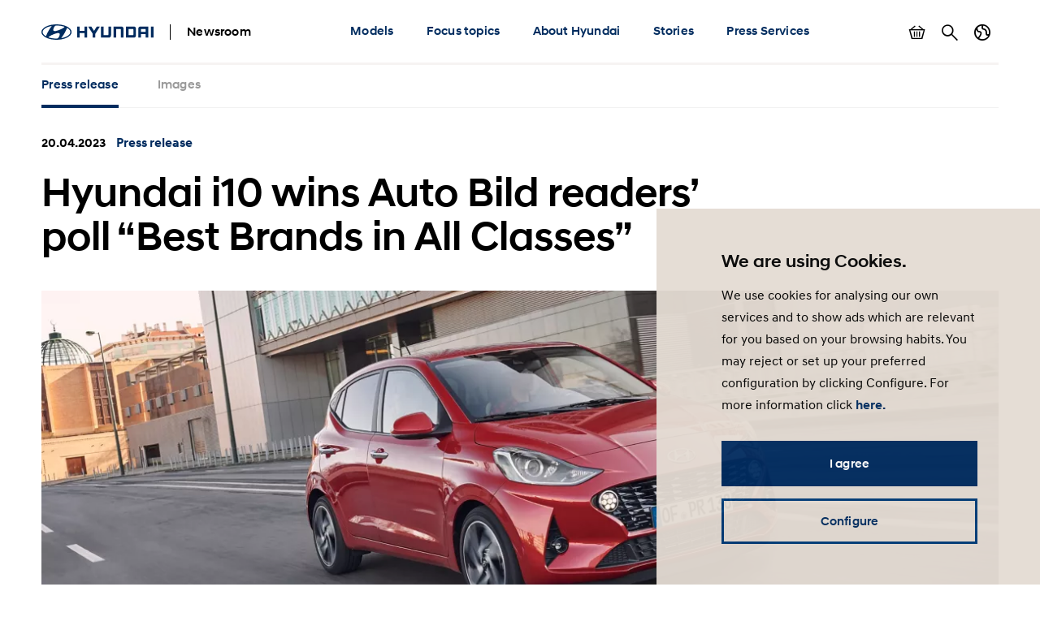

--- FILE ---
content_type: text/html; charset=UTF-8
request_url: https://www.hyundai.news/eu/articles/press-releases/hyundai-i10-wins-auto-bild-readers-poll-best-brands-in-all-classes.html
body_size: 12190
content:

<!DOCTYPE HTML>
<html lang="en">
    <head>
    <meta charset="UTF-8"/>
    <title>Hyundai i10 wins Auto Bild readers’ poll “Best Brands in All Classes”</title>
    
    
    <meta name="template" content="press-release"/>
    

    
    
    

    

    

<meta name="X-UA-Compatible" content="IE=edge"/>
<meta name="viewport" content="width=device-width, initial-scale=1"/>


    <script>var market = 'eu';</script>


    
    
<link rel="stylesheet" href="/newsroom/etc.clientlibs/newsroom/clientlibs/main.996b5ba0b7102629f7d8552aa4c52657.css" type="text/css">



    
    
<script src="/newsroom/etc.clientlibs/newsroom/clientlibs/cookie-consent.ce880cb4102267c8a75ce111954a262e.js"></script>







<link rel="apple-touch-icon" sizes="180x180" href="/newsroom/etc.clientlibs/newsroom/clientlibs/main/resources/favicons/apple-touch-icon-180x180.png"/>
<link rel="icon" type="image/png" sizes="32x32" href="/newsroom/etc.clientlibs/newsroom/clientlibs/main/resources/favicons/favicon-32x32.png"/>
<link rel="icon" type="image/png" sizes="16x16" href="/newsroom/etc.clientlibs/newsroom/clientlibs/main/resources/favicons/favicon-16x16.png"/>
<link rel="manifest" href="/newsroom/etc.clientlibs/newsroom/clientlibs/main/resources/favicons/site.webmanifest"/>
<link rel="mask-icon" href="/newsroom/etc.clientlibs/newsroom/clientlibs/main/resources/favicons/safari-pinned-tab.svg" color="#002c5f"/>
<link rel="shortcut icon" href="/newsroom/etc.clientlibs/newsroom/clientlibs/main/resources/favicons/favicon.ico"/>
<meta name="msapplication-TileColor" content="#002c5f"/>
<meta name="msapplication-config" content="/newsroom/etc.clientlibs/newsroom/clientlibs/main/resources/favicons/browserconfig.xml"/>
<meta name="theme-color" content="#002c5f"/>
<meta name="google-site-verification" content="0ZNOvd6ICSFuO0fjrZa3wNx4V2IByzTsDc4jUY2IBlk"/>




    
    
        <link rel="canonical" href="https://www.hyundai.news/eu/articles/press-releases/hyundai-i10-wins-auto-bild-readers-poll-best-brands-in-all-classes.html"/>
    



<script>document.createElement("picture");</script>

    
    
<script src="/newsroom/etc.clientlibs/newsroom/clientlibs/picturefill.a78dbc1c289aa71ff345b7784459eec2.js"></script>





    
    
    

    

    
    
    

    
    

	
	
	
	
	
	
	
	
	

	
		
		
		
		
		

		
		
		
		
		
			
		
		
		
		
		
		
		
		

		
		

			
			

				
				

				
				
					
						
					
					
				
				
			

			
			
				
			
			
			
		

		
		

		

		
		<meta class="swiftype" name="market" data-type="string" content="eu"/>
		<meta class="swiftype" name="language" data-type="string" content="en"/>
		<meta class="swiftype" name="tmpl_title" data-type="string" content="Press release"/>
		<meta class="swiftype" name="priority" data-type="string" content="2"/>
		<meta class="swiftype" name="co2disclaimer" data-type="string"/>
		<meta class="swiftype" name="image" data-type="string" content="https://dmassets.hyundai.com/is/image/hyundaiautoever/hyundai-de-i10-red-dragon-22-2:Article%20List%20Item%20Image%20Desktop?wid=520&amp;hei=346"/>
		<meta class="swiftype" name="magazine" data-type="string" content="0"/>
	

	  
    <!-- Google Tag Manager -->
    <script>(function(w,d,s,l,i){w[l]=w[l]||[];w[l].push({'gtm.start':new Date().getTime(),event:'gtm.js'});var f=d.getElementsByTagName(s)[0],j=d.createElement(s),dl=l!='dataLayer'?'&l='+l:'';j.async=true;j.src='https://www.googletagmanager.com/gtm.js?id='+i+dl;f.parentNode.insertBefore(j,f);})(window,document,'script','dataLayer','GTM-NJJT9MJ');</script>
    <!-- End Google Tag Manager -->

</head>
    <body class="page-press-release page-base page basicpage">
        
        
        
        
            
    <!-- Google Tag Manager (noscript) -->
    	<noscript><iframe src="https://www.googletagmanager.com/ns.html?id=GTM-NJJT9MJ" height="0" width="0" style="display:none;visibility:hidden"></iframe></noscript>
    <!-- End Google Tag Manager (noscript) -->

            



            
<div class="pageContainer" data-swiftype-index="false">

    
        
            

	

	
	<header class="pageHeader">
		<div class="lo-container">
			<div class="pageHeader__inner clearfix">


				<div class="pageHeader__branding">
					<a href="/eu.html">
						<img class="pageHeader__logo" src="/newsroom/etc.clientlibs/newsroom/clientlibs/main/resources/img/logo.svg" alt="Hyundai Newsroom"/>
					</a>

					<div class="pageHeader__siteName">Newsroom</div>
				</div>


				<div class="pageHeader__collapsibleContent">
					<div class="pageHeader__collapsibleContentBodyWrapper">
						<div class="pageHeader__collapsibleContentBody">

							<nav class="cmp-navigation pageHeader__navMenu clearfix" itemscope itemtype="http://schema.org/SiteNavigationElement">
    <ul class="cmp-navigation__group mainNav">
        
    <li class="cmp-navigation__item cmp-navigation__item--level-0 mainNav__topCategoryContainer">
    	
        
        	
    <a href="/eu/models.html" title="Models" class="cmp-navigation__item-link mainNav__topCategory ">Models</a>

        

        
            
    <div class="megaDropdown">
		<div class="megaDropdown__inner lo-container">
			<div class="megaDropdown__content">

				<button class="megaDropdown__mobileBack">Back</button>

				<div class="megaDropdown__label typo-hl3">
					Models
				</div>

                <ul class="megaDropdown__links">
                    
						
	                    	


	
    
	    <li class="megaDropdown__categoryContainer">
			<div class="megaDropdown__categoryLabel">
				Electrified
			</div>
			<ul class="megaDropdown__categoryLinks">
            	
                	<li class="cmp-navigation__item cmp-navigation__item--level-2 megaDropdown__linkContainer">
                        
                        
                            
    <a href="/eu/models/electrified/inster.html" title="INSTER" class="cmp-navigation__item-link megaDropdown__link ">INSTER</a>

                        
                    </li>
                
                	<li class="cmp-navigation__item cmp-navigation__item--level-2 megaDropdown__linkContainer">
                        
                        
                            
    <a href="/eu/models/electrified/ioniq-5.html" title="IONIQ 5" class="cmp-navigation__item-link megaDropdown__link ">IONIQ 5</a>

                        
                    </li>
                
                	<li class="cmp-navigation__item cmp-navigation__item--level-2 megaDropdown__linkContainer">
                        
                        
                            
    <a href="/eu/models/electrified/ioniq-6.html" title="IONIQ 6" class="cmp-navigation__item-link megaDropdown__link ">IONIQ 6</a>

                        
                    </li>
                
                	<li class="cmp-navigation__item cmp-navigation__item--level-2 megaDropdown__linkContainer">
                        
                        
                            
    <a href="/eu/models/electrified/ioniq-9.html" title="IONIQ 9" class="cmp-navigation__item-link megaDropdown__link ">IONIQ 9</a>

                        
                    </li>
                
                	<li class="cmp-navigation__item cmp-navigation__item--level-2 megaDropdown__linkContainer">
                        
                        
                            
    <a href="/eu/models/electrified/kona-electric.html" title="KONA Electric" class="cmp-navigation__item-link megaDropdown__link ">KONA Electric</a>

                        
                    </li>
                
                	<li class="cmp-navigation__item cmp-navigation__item--level-2 megaDropdown__linkContainer">
                        
                        
                            
    <a href="/eu/models/electrified/nexo.html" title="NEXO" class="cmp-navigation__item-link megaDropdown__link ">NEXO</a>

                        
                    </li>
                
			</ul>
		</li>
    



                        
                    
						
	                    	


	
    
	    <li class="megaDropdown__categoryContainer">
			<div class="megaDropdown__categoryLabel">
				i-range
			</div>
			<ul class="megaDropdown__categoryLinks">
            	
                	<li class="cmp-navigation__item cmp-navigation__item--level-2 megaDropdown__linkContainer">
                        
                        
                            
    <a href="/eu/models/i-range/i10.html" title="i10" class="cmp-navigation__item-link megaDropdown__link ">i10</a>

                        
                    </li>
                
                	<li class="cmp-navigation__item cmp-navigation__item--level-2 megaDropdown__linkContainer">
                        
                        
                            
    <a href="/eu/models/i-range/i20.html" title="i20" class="cmp-navigation__item-link megaDropdown__link ">i20</a>

                        
                    </li>
                
                	<li class="cmp-navigation__item cmp-navigation__item--level-2 megaDropdown__linkContainer">
                        
                        
                            
    <a href="/eu/models/i-range/i30.html" title="i30" class="cmp-navigation__item-link megaDropdown__link ">i30</a>

                        
                    </li>
                
			</ul>
		</li>
    



                        
                    
						
	                    	


	
    
	    <li class="megaDropdown__categoryContainer">
			<div class="megaDropdown__categoryLabel">
				SUV
			</div>
			<ul class="megaDropdown__categoryLinks">
            	
                	<li class="cmp-navigation__item cmp-navigation__item--level-2 megaDropdown__linkContainer">
                        
                        
                            
    <a href="/eu/models/suv/bayon.html" title="BAYON" class="cmp-navigation__item-link megaDropdown__link ">BAYON</a>

                        
                    </li>
                
                	<li class="cmp-navigation__item cmp-navigation__item--level-2 megaDropdown__linkContainer">
                        
                        
                            
    <a href="/eu/models/suv/kona.html" title="KONA" class="cmp-navigation__item-link megaDropdown__link ">KONA</a>

                        
                    </li>
                
                	<li class="cmp-navigation__item cmp-navigation__item--level-2 megaDropdown__linkContainer">
                        
                        
                            
    <a href="/eu/models/suv/tucson.html" title="TUCSON" class="cmp-navigation__item-link megaDropdown__link ">TUCSON</a>

                        
                    </li>
                
                	<li class="cmp-navigation__item cmp-navigation__item--level-2 megaDropdown__linkContainer">
                        
                        
                            
    <a href="/eu/models/suv/santa-fe.html" title="SANTA FE" class="cmp-navigation__item-link megaDropdown__link ">SANTA FE</a>

                        
                    </li>
                
			</ul>
		</li>
    



                        
                    
						
	                    	


	
    
	    <li class="megaDropdown__categoryContainer">
			<div class="megaDropdown__categoryLabel">
				Van
			</div>
			<ul class="megaDropdown__categoryLinks">
            	
                	<li class="cmp-navigation__item cmp-navigation__item--level-2 megaDropdown__linkContainer">
                        
                        
                            
    <a href="/eu/models/van/staria.html" title="STARIA" class="cmp-navigation__item-link megaDropdown__link ">STARIA</a>

                        
                    </li>
                
			</ul>
		</li>
    



                        
                    
						
	                    	


	
    
	    <li class="megaDropdown__categoryContainer">
			<div class="megaDropdown__categoryLabel">
				Performance
			</div>
			<ul class="megaDropdown__categoryLinks">
            	
                	<li class="cmp-navigation__item cmp-navigation__item--level-2 megaDropdown__linkContainer">
                        
                        
                            
    <a href="/eu/models/performance/i20-n.html" title="i20 N" class="cmp-navigation__item-link megaDropdown__link ">i20 N</a>

                        
                    </li>
                
                	<li class="cmp-navigation__item cmp-navigation__item--level-2 megaDropdown__linkContainer">
                        
                        
                            
    <a href="/eu/models/performance/i30-n.html" title="i30 N" class="cmp-navigation__item-link megaDropdown__link ">i30 N</a>

                        
                    </li>
                
                	<li class="cmp-navigation__item cmp-navigation__item--level-2 megaDropdown__linkContainer">
                        
                        
                            
    <a href="/eu/models/performance/ioniq-5-n.html" title="IONIQ 5 N" class="cmp-navigation__item-link megaDropdown__link ">IONIQ 5 N</a>

                        
                    </li>
                
                	<li class="cmp-navigation__item cmp-navigation__item--level-2 megaDropdown__linkContainer">
                        
                        
                            
    <a href="/eu/models/performance/ioniq-6-n.html" title="IONIQ 6 N" class="cmp-navigation__item-link megaDropdown__link ">IONIQ 6 N</a>

                        
                    </li>
                
                	<li class="cmp-navigation__item cmp-navigation__item--level-2 megaDropdown__linkContainer">
                        
                        
                            
    <a href="/eu/models/performance/kona-n.html" title="KONA N" class="cmp-navigation__item-link megaDropdown__link ">KONA N</a>

                        
                    </li>
                
			</ul>
		</li>
    



                        
                    
                </ul>

                <ul class="megaDropdown__sidebar">
                    
	                    
                    
	                    
                    
	                    
                    
	                    
                    
	                    
                    
				</ul>
            </div>
		</div>
	</div>

        
        
    </li>

    
        
    <li class="cmp-navigation__item cmp-navigation__item--level-0 mainNav__topCategoryContainer">
    	
        
        	
    <a href="/eu/focus-topics.html" title="Focus topics" class="cmp-navigation__item-link mainNav__topCategory ">Focus topics</a>

        

        
            
    <div class="megaDropdown">
		<div class="megaDropdown__inner lo-container">
			<div class="megaDropdown__content">

				<button class="megaDropdown__mobileBack">Back</button>

				<div class="megaDropdown__label typo-hl3">
					Focus topics
				</div>

                <ul class="megaDropdown__links">
                    
						
	                    	


	
    	<li class="cmp-navigation__item cmp-navigation__item--level-1 megaDropdown__linkContainer">
	    	
	        
        		
    <a href="/eu/focus-topics/sustainability-csr.html" title="Sustainability &amp; CSR" class="cmp-navigation__item-link megaDropdown__link ">Sustainability &amp; CSR</a>

    	    
	    </li>
    
    



                        
                    
						
	                    	


	
    	<li class="cmp-navigation__item cmp-navigation__item--level-1 megaDropdown__linkContainer">
	    	
	        
        		
    <a href="/eu/focus-topics/innovation.html" title="Innovation" class="cmp-navigation__item-link megaDropdown__link ">Innovation</a>

    	    
	    </li>
    
    



                        
                    
						
	                    	


	
    	<li class="cmp-navigation__item cmp-navigation__item--level-1 megaDropdown__linkContainer">
	    	
	        
        		
    <a href="/eu/focus-topics/technology-design.html" title="Technology &amp; Design" class="cmp-navigation__item-link megaDropdown__link ">Technology &amp; Design</a>

    	    
	    </li>
    
    



                        
                    
						
	                    	


	
    	<li class="cmp-navigation__item cmp-navigation__item--level-1 megaDropdown__linkContainer">
	    	
	        
        		
    <a href="/eu/focus-topics/brand-lifestyle.html" title="Brand &amp; Lifestyle" class="cmp-navigation__item-link megaDropdown__link ">Brand &amp; Lifestyle</a>

    	    
	    </li>
    
    



                        
                    
						
	                    	


	
    	<li class="cmp-navigation__item cmp-navigation__item--level-1 megaDropdown__linkContainer">
	    	
	        
        		
    <a href="/eu/focus-topics/high-performance.html" title="High Performance: Experience N" class="cmp-navigation__item-link megaDropdown__link ">High Performance: Experience N</a>

    	    
	    </li>
    
    



                        
                    
						
	                    	


	
    	<li class="cmp-navigation__item cmp-navigation__item--level-1 megaDropdown__linkContainer">
	    	
	        
        		
    <a href="/eu/focus-topics/concept-cars.html" title="Concept Cars" class="cmp-navigation__item-link megaDropdown__link ">Concept Cars</a>

    	    
	    </li>
    
    



                        
                    
                </ul>

                <ul class="megaDropdown__sidebar">
                    
	                    
                    
	                    
                    
	                    
                    
	                    
                    
	                    
                    
	                    
                    
				</ul>
            </div>
		</div>
	</div>

        
        
    </li>

    
        
    <li class="cmp-navigation__item cmp-navigation__item--level-0 mainNav__topCategoryContainer">
    	
        
        	
    <a href="/eu/about-hyundai.html" title="About Hyundai" class="cmp-navigation__item-link mainNav__topCategory ">About Hyundai</a>

        

        
            
    <div class="megaDropdown">
		<div class="megaDropdown__inner lo-container">
			<div class="megaDropdown__content">

				<button class="megaDropdown__mobileBack">Back</button>

				<div class="megaDropdown__label typo-hl3">
					About Hyundai
				</div>

                <ul class="megaDropdown__links">
                    
						
	                    	


	
    	<li class="cmp-navigation__item cmp-navigation__item--level-1 megaDropdown__linkContainer">
	    	
	        
        		
    <a href="/eu/about-hyundai/facts-and-figures.html" title="Facts &amp; Figures" class="cmp-navigation__item-link megaDropdown__link ">Facts &amp; Figures</a>

    	    
	    </li>
    
    



                        
                    
						
	                    	


	
    	<li class="cmp-navigation__item cmp-navigation__item--level-1 megaDropdown__linkContainer">
	    	
	        
        		
    <a href="/eu/about-hyundai/corporate-news.html" title="Corporate News" class="cmp-navigation__item-link megaDropdown__link ">Corporate News</a>

    	    
	    </li>
    
    



                        
                    
						
	                    	


	
    	<li class="cmp-navigation__item cmp-navigation__item--level-1 megaDropdown__linkContainer">
	    	
	        
        		
    <a href="/eu/about-hyundai/awards.html" title="Awards" class="cmp-navigation__item-link megaDropdown__link ">Awards</a>

    	    
	    </li>
    
    



                        
                    
						
	                    	


	
    	<li class="cmp-navigation__item cmp-navigation__item--level-1 megaDropdown__linkContainer">
	    	
	        
        		
    <a href="/eu/about-hyundai/hyundai-faces.html" title="Hyundai Faces" class="cmp-navigation__item-link megaDropdown__link ">Hyundai Faces</a>

    	    
	    </li>
    
    



                        
                    
                </ul>

                <ul class="megaDropdown__sidebar">
                    
	                    
                    
	                    
                    
	                    
                    
	                    
                    
				</ul>
            </div>
		</div>
	</div>

        
        
    </li>

    
        
    <li class="cmp-navigation__item cmp-navigation__item--level-0 mainNav__topCategoryContainer">
    	
        
        	
    <a href="/eu/stories.html" title="Stories" class="cmp-navigation__item-link mainNav__topCategory ">Stories</a>

        

        
            
        
        
    </li>

    
        
    <li class="cmp-navigation__item cmp-navigation__item--level-0 mainNav__topCategoryContainer">
    	
        
        	
    <a href="/eu/press-services.html" title="Press Services" class="cmp-navigation__item-link mainNav__topCategory ">Press Services</a>

        

        
            
    <div class="megaDropdown">
		<div class="megaDropdown__inner lo-container">
			<div class="megaDropdown__content">

				<button class="megaDropdown__mobileBack">Back</button>

				<div class="megaDropdown__label typo-hl3">
					Press Services
				</div>

                <ul class="megaDropdown__links">
                    
						
	                    	


	
    
	    <li class="megaDropdown__categoryContainer">
			<div class="megaDropdown__categoryLabel">
				Model Press Kits
			</div>
			<ul class="megaDropdown__categoryLinks">
            	
                	<li class="cmp-navigation__item cmp-navigation__item--level-2 megaDropdown__linkContainer">
                        
                        
                            
    <a href="/eu/models/i-range/i10/press-kit.html" title="i10 press kit" class="cmp-navigation__item-link megaDropdown__link ">i10 press kit</a>

                        
                    </li>
                
                	<li class="cmp-navigation__item cmp-navigation__item--level-2 megaDropdown__linkContainer">
                        
                        
                            
    <a href="/eu/models/i-range/i20/press-kit.html" title="i20 press kit" class="cmp-navigation__item-link megaDropdown__link ">i20 press kit</a>

                        
                    </li>
                
                	<li class="cmp-navigation__item cmp-navigation__item--level-2 megaDropdown__linkContainer">
                        
                        
                            
    <a href="/eu/models/i-range/i30/press-kit.html" title="i30 press kit" class="cmp-navigation__item-link megaDropdown__link ">i30 press kit</a>

                        
                    </li>
                
                	<li class="cmp-navigation__item cmp-navigation__item--level-2 megaDropdown__linkContainer">
                        
                        
                            
    <a href="/eu/models/suv/bayon/press-kit.html" title="BAYON press kit" class="cmp-navigation__item-link megaDropdown__link ">BAYON press kit</a>

                        
                    </li>
                
                	<li class="cmp-navigation__item cmp-navigation__item--level-2 megaDropdown__linkContainer">
                        
                        
                            
    <a href="/eu/models/suv/kona/press-kit.html" title="KONA press kit" class="cmp-navigation__item-link megaDropdown__link ">KONA press kit</a>

                        
                    </li>
                
                	<li class="cmp-navigation__item cmp-navigation__item--level-2 megaDropdown__linkContainer">
                        
                        
                            
    <a href="/eu/models/suv/santa-fe/press-kit.html" title="SANTA FE press kit" class="cmp-navigation__item-link megaDropdown__link ">SANTA FE press kit</a>

                        
                    </li>
                
                	<li class="cmp-navigation__item cmp-navigation__item--level-2 megaDropdown__linkContainer">
                        
                        
                            
    <a href="/eu/models/suv/tucson/press-kit.html" title="TUCSON press kit" class="cmp-navigation__item-link megaDropdown__link ">TUCSON press kit</a>

                        
                    </li>
                
                	<li class="cmp-navigation__item cmp-navigation__item--level-2 megaDropdown__linkContainer">
                        
                        
                            
    <a href="/eu/archive/press-kit-archive/ioniq-2019.html" title="IONIQ press kit" class="cmp-navigation__item-link megaDropdown__link ">IONIQ press kit</a>

                        
                    </li>
                
                	<li class="cmp-navigation__item cmp-navigation__item--level-2 megaDropdown__linkContainer">
                        
                        
                            
    <a href="/eu/models/electrified/ioniq-5/press-kit.html" title="IONIQ 5 press kit" class="cmp-navigation__item-link megaDropdown__link ">IONIQ 5 press kit</a>

                        
                    </li>
                
                	<li class="cmp-navigation__item cmp-navigation__item--level-2 megaDropdown__linkContainer">
                        
                        
                            
    KONA Electric

                        
                    </li>
                
                	<li class="cmp-navigation__item cmp-navigation__item--level-2 megaDropdown__linkContainer">
                        
                        
                            
    <a href="/eu/models/electrified/nexo/press-kit.html" title="NEXO press kit" class="cmp-navigation__item-link megaDropdown__link ">NEXO press kit</a>

                        
                    </li>
                
                	<li class="cmp-navigation__item cmp-navigation__item--level-2 megaDropdown__linkContainer">
                        
                        
                            
    <a href="/eu/models/performance/i30-n/press-kit.html" title="i30 N press kit" class="cmp-navigation__item-link megaDropdown__link ">i30 N press kit</a>

                        
                    </li>
                
                	<li class="cmp-navigation__item cmp-navigation__item--level-2 megaDropdown__linkContainer">
                        
                        
                            
    <a href="/eu/models/performance/kona-n/press-kit.html" title="KONA N press kit" class="cmp-navigation__item-link megaDropdown__link ">KONA N press kit</a>

                        
                    </li>
                
			</ul>
		</li>
    



                        
                    
						
	                    	


	
    
	    <li class="megaDropdown__categoryContainer">
			<div class="megaDropdown__categoryLabel">
				Publications
			</div>
			<ul class="megaDropdown__categoryLinks">
            	
                	<li class="cmp-navigation__item cmp-navigation__item--level-2 megaDropdown__linkContainer">
                        
                        
                            
    <a href="/eu/press-services/publications/press-releases.html" title="Press releases" class="cmp-navigation__item-link megaDropdown__link ">Press releases</a>

                        
                    </li>
                
                	<li class="cmp-navigation__item cmp-navigation__item--level-2 megaDropdown__linkContainer">
                        
                        
                            
    <a href="/eu/press-services/publications/stories.html" title="Stories" class="cmp-navigation__item-link megaDropdown__link ">Stories</a>

                        
                    </li>
                
                	<li class="cmp-navigation__item cmp-navigation__item--level-2 megaDropdown__linkContainer">
                        
                        
                            
    <a href="/eu/archive.html" title="Archive" class="cmp-navigation__item-link megaDropdown__link ">Archive</a>

                        
                    </li>
                
			</ul>
		</li>
    



                        
                    
                </ul>

                <ul class="megaDropdown__sidebar">
                    
	                    
                    
	                    
                    
				</ul>
            </div>
		</div>
	</div>

        
        
    </li>

    </ul>
</nav>

    


							<ul class="pageHeader__utilities clearfix">

								
									<li class="pageHeader__utilityContainer">
										<a href="/eu/basket.html" class="pageHeader__utility pageHeader__utility--basket">
											Show basket
											<span class="pageHeader__numBasketItems pageHeader__numBasketItems--hidden">0</span>
										</a>
									</li>
								

								
									<li class="pageHeader__utilityContainer">
										<a href="/eu/search.html" class="pageHeader__utility pageHeader__utility--search">
											Search
										</a>
									</li>
								

								
									<li class="pageHeader__utilityContainer">
										<button class="pageHeader__utility pageHeader__utility--marketSwitch">
											Country switch
										</button>
										<div class="megaDropdown">
											<div class="megaDropdown__inner lo-container">
												<div class="megaDropdown__content">

													<button class="megaDropdown__mobileBack">Back</button>

													<div class="megaDropdown__label typo-hl3">Markets</div>

													<ul class="megaDropdown__links">
														
															
																
																	<li class="megaDropdown__linkContainer">
																		<a class="megaDropdown__link " href="/cz.html">
																			
																			
																				Hyundai Česká republika
																			
																		</a>
																	</li>
																
															
														
															
																
																	<li class="megaDropdown__linkContainer">
																		<a class="megaDropdown__link " href="/de.html">
																			
																			
																				Hyundai Deutschland
																			
																		</a>
																	</li>
																
															
														
															
																
																	<li class="megaDropdown__linkContainer">
																		<a class="megaDropdown__link " href="/es.html">
																			
																			
																				Hyundai España
																			
																		</a>
																	</li>
																
															
														
															
																
																	<li class="megaDropdown__linkContainer">
																		<a class="megaDropdown__link megaDropdown__link--active" href="/eu.html">
																			
																			
																				Hyundai Europe
																			
																		</a>
																	</li>
																
															
														
															
																
																	<li class="megaDropdown__linkContainer">
																		<a class="megaDropdown__link " href="/fr.html">
																			
																			
																				Hyundai France
																			
																		</a>
																	</li>
																
															
														
															
																
																	<li class="megaDropdown__linkContainer">
																		<a class="megaDropdown__link " href="/it.html">
																			
																			
																				Hyundai Italia
																			
																		</a>
																	</li>
																
															
														
															
																
																	<li class="megaDropdown__linkContainer">
																		<a class="megaDropdown__link " href="/pl.html">
																			
																			
																				Newsroom Hyundai Polska
																			
																		</a>
																	</li>
																
															
														
															
																
																	<li class="megaDropdown__linkContainer">
																		<a class="megaDropdown__link " href="/sk.html">
																			
																			
																				Hyundai Slovensko
																			
																		</a>
																	</li>
																
															
														
															
																
																	<li class="megaDropdown__linkContainer">
																		<a class="megaDropdown__link " href="/uk.html">
																			
																			
																				Hyundai United Kingdom
																			
																		</a>
																	</li>
																
															
														
															
														
													</ul>
												</div>
											</div>
										</div>
									</li>
								

							</ul>

						</div>
					</div>
				</div>


				<button class="pageHeader__menuToggle">Toggle menu</button>

			</div>
		</div>
	</header>



        
    

    
	
		<div class="subNavWrapper">
			<nav class="subNav">
				<div class="lo-container">
					<div class="subNav__scrollWrapper">
						<div class="subNav__listWrapper">
							<ul class="subNav__list">
								<li class="subNav__item">
									<a href="/eu/articles/press-releases/hyundai-i10-wins-auto-bild-readers-poll-best-brands-in-all-classes.html" class="subNav__link subNav__link--active">
										
											
												Press release
											
											
										
										
									</a>
								</li>
								
									
										<li class="subNav__item">
											<a href="/eu/articles/press-releases/hyundai-i10-wins-auto-bild-readers-poll-best-brands-in-all-classes/images.html" class="subNav__link  ">
												
													
														Images
													
													
												
												
											</a>
										</li>
									
								
							</ul>
						</div>
					</div>
				</div>
			</nav>
		</div>
	


    <main class="pageContent">
        <div class="root responsivegrid">


<div class="aem-Grid aem-Grid--12 aem-Grid--default--12 ">
    
    <div class="content-banner aem-GridColumn aem-GridColumn--default--12">
    
        

	<div class="compContentBanner lo-component " data-swiftype-index="true">
		<div class="lo-container">

			<div class="compContentBanner__meta cnt-teaserMeta">
				<span class="cnt-teaserMeta__time">
					20.04.2023
					
				</span>
				<span class="cnt-teaserMeta__category text-hyuBlue">
					
						Press release
					
					
					
					
				</span>
			</div>

			<h1 class="compContentBanner__headline typo-hl2">
				Hyundai i10 wins Auto Bild readers’ poll “Best Brands in All Classes”
			</h1>

		</div>

		
		
			
    
    
        <div class="compContentBanner__imageContainer lo-container ">
            <picture class="compContentBanner__image">
                
                
                    
                        <source srcset="https://dmassets.hyundai.com/is/image/hyundaiautoever/hyundai-de-i10-red-dragon-22-2:Content%20Banner%20Desktop?wid=1196&hei=448 1x, https://dmassets.hyundai.com/is/image/hyundaiautoever/hyundai-de-i10-red-dragon-22-2:Content%20Banner%20Desktop?wid=2000&hei=749 2x" media="(min-width: 768px)"/>
                        <img src="https://dmassets.hyundai.com/is/image/hyundaiautoever/hyundai-de-i10-red-dragon-22-2:Content%20Banner%20Mobile?wid=767&hei=668" srcset="https://dmassets.hyundai.com/is/image/hyundaiautoever/hyundai-de-i10-red-dragon-22-2:Content%20Banner%20Mobile?wid=767&hei=668 1x, https://dmassets.hyundai.com/is/image/hyundaiautoever/hyundai-de-i10-red-dragon-22-2:Content%20Banner%20Mobile?wid=1534&hei=1336 2x" loading="lazy" width="1169" height="448"/>
                    
                    
                
            </picture>
        </div>

        
    


        

    <div class="lo-container">
    	
    </div>


    


		

	</div>


    
</div>
<div class="share-buttons aem-GridColumn aem-GridColumn--default--12">	
	
	
	
	

	<div class="compShareButtons lo-component">
		<div class="lo-container">

			<ul class="compShareButtons__list">
				<li class="compShareButtons__listItem">
					<a href="/cdn-cgi/l/email-protection#[base64]" class="compShareButtons__button compShareButtons__button--mail" title="E-Mail">E-Mail</a>
				</li>
				<li class="compShareButtons__listItem">
					<a href="https://www.facebook.com/sharer/sharer.php?u=https://www.hyundai.news:443/eu/articles/press-releases/hyundai-i10-wins-auto-bild-readers-poll-best-brands-in-all-classes.html" class="compShareButtons__button compShareButtons__button--fb" target="_blank" rel="noopener" title="Facebook">Facebook</a>
				</li>
				<li class="compShareButtons__listItem">
					<a href="https://twitter.com/intent/tweet?url=https://www.hyundai.news:443/eu/articles/press-releases/hyundai-i10-wins-auto-bild-readers-poll-best-brands-in-all-classes.html" class="compShareButtons__button compShareButtons__button--tw" target="_blank" rel="noopener" title="Twitter">Twitter</a>
				</li>
				<li class="compShareButtons__listItem">
					<a href="https://www.linkedin.com/shareArticle?mini=true&amp;url=https://www.hyundai.news:443/eu/articles/press-releases/hyundai-i10-wins-auto-bild-readers-poll-best-brands-in-all-classes.html" class="compShareButtons__button compShareButtons__button--in" target="_blank" rel="noopener" title="LinkedIn">LinkedIn</a>
				</li>
			</ul>

			<script data-cfasync="false" src="/cdn-cgi/scripts/5c5dd728/cloudflare-static/email-decode.min.js"></script><script>
				function addSocialShareListener(el, type, selector) {
					el.addEventListener(type, e => {
						const target = e.target.closest(selector);
						if (target) {
							e.stopImmediatePropagation();
							e.preventDefault();
							e.stopPropagation();
							window.open(target.href, "shareWindow", "toolbar=no, scrollbars=no, resizable=yes, top=50, left=50, width=600, height=800");
						}
					}, true);
				}
				addSocialShareListener(document, "click", '.compShareButtons__button--fb,.compShareButtons__button--tw,.compShareButtons__button--in');
			</script>

		</div>
	</div></div>
<div class="responsivegrid aem-GridColumn aem-GridColumn--default--12">


<div class="aem-Grid aem-Grid--12 aem-Grid--default--12 ">
    
    <div class="text aem-GridColumn aem-GridColumn--default--12"><div class="compText lo-component">
     <div class="lo-container lo-container--narrow cnt-richText typo-body text-grey900" data-swiftype-index="true">
	    <ul>
<li>More than 42,000 Auto Bild readers voted in “The Best Brands in All Classes”</li>
<li>Hyundai i10 wins in Price/Performance ratio in A-segment</li>
<li>Updated i10 will be sold at German dealerships as of summer 2023</li>
</ul>

	</div>
</div>

    
</div>

    
</div>
</div>
<div class="press-area aem-GridColumn aem-GridColumn--default--12">
    
        

	
		<div class="compPressArea lo-component lo-component--segmentStart ">
			<div class="compPressArea__inner lo-container lo-container--narrow">

				<div class="compPressArea__info">
	                <p class="compPressArea__headline">Press material</p>
	                <button class="compPressArea__contacts">Contacts</button>
	            </div>

                <ul class="compPressArea__elements">

                    

                    
                        <li class="compPressArea__element">
                            <div class="compPressArea__elementLink compPressArea__elementLink--downloadOptions">
                                <div class="compPressArea__elementIconWrapper compPressArea__elementIconWrapper--downloadIcon"></div>
                                <p class="compPressArea__elementLinkText compPressArea__elementLinkText--download">Download</p>
                                <ul class="compPressArea__downloadList">
                                	
                                		
                                			<li class="compPressArea__downloadItem">
	                                        	<button class="compPressArea__downloadItemBtn" data-download-type="direct" data-type="archive" data-archive-file="https://cdn7.shift.agency/eu/2023/04/hyundai_i10_wins_auto_bild_readers_poll_text_images.zip" data-archive-filesize-formatted="">Text &amp; images</button>
	                                        </li>
                                		
                                		
                                	
                                </ul>
                            </div>
                        </li>
                    

                    

                    
                        <li class="compPressArea__element">
                            <a class="compPressArea__elementLink" href="/eu/articles/press-releases/hyundai-i10-wins-auto-bild-readers-poll-best-brands-in-all-classes/images.html">
                                <div class="compPressArea__elementIconWrapper compPressArea__elementIconWrapper--imagesIcon"></div>
                                <p class="compPressArea__elementLinkText ui-link">Images</p>
                            </a>
                        </li>
                    

                    

                </ul>
			</div>
		</div>
	

	


    
</div>
<div class="responsivegrid aem-GridColumn aem-GridColumn--default--12">


<div class="aem-Grid aem-Grid--12 aem-Grid--default--12 ">
    
    <div class="text aem-GridColumn aem-GridColumn--default--12"><div class="compText lo-component">
     <div class="lo-container lo-container--narrow cnt-richText typo-body text-grey900" data-swiftype-index="true">
	    <p>More than 42,000 readers of the renowned German trade magazine <i>Auto Bild</i> voted in the poll for &quot;The Best Brands in All Classes”. The focus was on the characteristics that make a brand strong: quality, design, and value for money. The Hyundai i10, which is currently in its third generation, won in the “Price/Performance” category in the A-segment with 67 per cent of the votes. This is the fifth time that the city car has taken first place in this category in <i>Auto Bild</i>’s readers’ poll. Of the 14 total categories, 37 brands were evaluated.</p>

	</div>
</div>

    
</div>
<div class="quote aem-GridColumn aem-GridColumn--default--12">
    
        

	
        <div class="compQuote lo-component ">
			<div class="lo-container lo-container--narrow" data-swiftype-index="true">
				<blockquote class="compQuote__text">Once again, this award proves that our commitment to the A-segment remains spot on. The production of the i10 facelift begins this month, evolving into an even sportier, more attractive design, with advanced safety and connectivity solutions. I am convinced that the revised i10 will meet our customers’ expectations.</blockquote>
				<p class="compQuote__author">
					
						<span class="compQuote__authorName typo-body">Jürgen Keller</span>
					
					
						<span class="compQuote__authorMeta text-grey600">Managing Director of Hyundai Motor Germany</span>
					
				</p>
			</div>
		</div>
	

	


    
</div>
<div class="text aem-GridColumn aem-GridColumn--default--12"><div class="compText lo-component">
     <div class="lo-container lo-container--narrow cnt-richText typo-body text-grey900" data-swiftype-index="true">
	    <h2>Updated i10 even more dynamic</h2>
<p>The updated i10 has undergone a design upgrade both inside and out. Compared with the third-generation model that was released in 2020 and won in the <i>Auto Bild</i> readers’ poll, the enhanced version drives forward even more dynamically. Additionally, several smart technologies otherwise found in the higher vehicle segments are available in the updated i10: a standard 4.2-inch LCD cluster, USB-C ports in the front and rear, second-generation eCall, and Over-the-Air (OTA) updates for enhanced driver and passenger convenience. The OTA updates allow customers to update their navigation maps and infotainment system via the cellular network, saving customers a trip to the service centre. The Hyundai Bluelink® telematics system allows the driver to connect to the in-vehicle infotainment system via an app and provides real-time information on fuel and parking costs.</p>

	</div>
</div>

    
</div>
<div class="single-image aem-GridColumn aem-GridColumn--default--12">
    
        

	<div class="compSingleImage lo-component ">
		<div class="compSingleImage__inner lo-container">
			
			
				
				
					
    <div class="compSingleImage__imageContainer ">
        <picture class="compSingleImage__image">
            
            
                
                    <source srcset="https://dmassets.hyundai.com/is/image/hyundaiautoever/hyundai-i10-i10-n-line-group-introduction-2023-01:Single%20Image%20Desktop?wid=885&hei=498 1x, https://dmassets.hyundai.com/is/image/hyundaiautoever/hyundai-i10-i10-n-line-group-introduction-2023-01:Single%20Image%20Desktop?wid=1770&hei=996 2x" media="(min-width: 768px)"/>
                    <img src="https://dmassets.hyundai.com/is/image/hyundaiautoever/hyundai-i10-i10-n-line-group-introduction-2023-01:Single%20Image%20Mobile?wid=706&hei=398" srcset="https://dmassets.hyundai.com/is/image/hyundaiautoever/hyundai-i10-i10-n-line-group-introduction-2023-01:Single%20Image%20Mobile?wid=706&hei=398 1x, https://dmassets.hyundai.com/is/image/hyundaiautoever/hyundai-i10-i10-n-line-group-introduction-2023-01:Single%20Image%20Mobile?wid=1412&hei=796 2x" loading="lazy" width="885" height="498"/>
                
                
            
        </picture>

        

        
            
                <div class="compSingleImage__downloadWidget ui-downloadWidgetContainer" data-id="https://www.hyundai.news:443/newsroom/dam/eu/models/20230227_i10_and_i10_n_line_introduction/hyundai-i10-i10-n-line-group-introduction-2023-01.jpg" data-type="image" data-image-w260="https://dmassets.hyundai.com/is/image/hyundaiautoever/hyundai-i10-i10-n-line-group-introduction-2023-01?wid=260&hei=173&fit=crop,1" data-image-w663="https://dmassets.hyundai.com/is/image/hyundaiautoever/hyundai-i10-i10-n-line-group-introduction-2023-01?wid=663&hei=441&fit=crop,1" data-image-w884="https://dmassets.hyundai.com/is/image/hyundaiautoever/hyundai-i10-i10-n-line-group-introduction-2023-01?wid=884&hei=497&fit=crop,1" data-image-print="https://www.hyundai.news:443/newsroom/dam/eu/models/20230227_i10_and_i10_n_line_introduction/hyundai-i10-i10-n-line-group-introduction-2023-01.jpg?bfc=off" data-image-printsize="30786684" data-image-printsize-formatted="29.4 MB" data-image-web="https://dmassets.hyundai.com/is/image/hyundaiautoever/hyundai-i10-i10-n-line-group-introduction-2023-01?wid=1024&bfc=off" data-image-websize="113011" data-image-websize-formatted="110 KB">
                </div>
            
        

    </div>

    

	




				
			

    		

		</div>
	</div>


    
</div>
<div class="text aem-GridColumn aem-GridColumn--default--12"><div class="compText lo-component">
     <div class="lo-container lo-container--narrow cnt-richText typo-body text-grey900" data-swiftype-index="true">
	    <h2>Improved safety as standard</h2>
<p>The new i10 also received an upgrade on its available Hyundai Smart Sense safety features. In addition to the previous ‘Pedestrian’ detection, Hyundai has added ‘Cyclist’ detection to the autonomous emergency braking assistant, Forward Collision-Avoidance Assist (FCA). Lane Following Assist (LFA) keeps the vehicle in its lane of travel through active steering intervention. Rear Occupant Alert (ROA) warns against accidentally leaving smaller passengers or animals in the rear seat when exiting the vehicle.</p>

	</div>
</div>

    
</div>
<div class="text aem-GridColumn aem-GridColumn--default--12"><div class="compText lo-component">
     <div class="lo-container lo-container--narrow cnt-richText typo-body text-grey900" data-swiftype-index="true">
	    <p><b>Disclaimer: CO2 and emissions data</b></p>
<ul>
<li>Fuel consumption combined for the Hyundai i10 1.0 (4 seater eco) with 5MT in l/100 km: 5.4 - 4.8; CO2 emissions combined in g/km: 122 - 110 (WLTP)</li>
<li>Fuel consumption combined for the Hyundai i10 1.0 (4 seater) with 5MT in l/100 km: 5.5 - 4.9; CO2 emissions combined in g/km: 125 - 111 (WLTP)</li>
<li>Fuel consumption combined for the Hyundai i10 1.0 (4 seater) with 5AMT in l/100 km: 5.9 - 5.2; CO2 emissions combined in g/km: 134 - 119 (WLTP)</li>
<li>Fuel consumption combined for the Hyundai i10 1.0 (5 seater) with 5MT in l/100 km: 5.5 - 5.0; CO2 emissions combined in g/km: 126 - 114 (WLTP)</li>
<li>Fuel consumption combined for the Hyundai i10 1.0 (5 seater) with 5AMT in l/100 km: 5.9 - 5.2; CO2 emissions combined in g/km: 134 - 119 (WLTP)</li>
<li>Fuel consumption combined for the Hyundai i10 1.2 (4 seater) with 5MT in l/100 km: 5.8 - 5.1; CO2 emissions combined in g/km: 132 - 117 (WLTP)</li>
<li>Fuel consumption combined for the Hyundai i10 1.2 (4 seater) with 5AMT in l/100 km: 6.1 - 5.4; CO2 emissions combined in g/km: 138 - 122 (WLTP)</li>
<li>Fuel consumption combined for the Hyundai i10 1.2 (5 seater) with 5MT in l/100 km: 5.8 - 5.1; CO2 emissions combined in g/km: 132 - 117 (WLTP)</li>
<li>Fuel consumption combined for the Hyundai i10 1.2 (5 seater) with 5AMT in l/100 km: 6.1 - 5.4; CO2 emissions combined in g/km: 138 - 122 (WLTP)</li>
<li>Fuel consumption combined for the Hyundai i10 1.0 T-GDI in l/100 km: 5.4; CO2 emissions combined in g/km: 123 (WLTP)</li>
<li>The new i10 is not currently available for sale. CO2 values for this model have not yet been determined.</li>
</ul>

	</div>
</div>

    
</div>

    
</div>
</div>
<div class="related-content aem-GridColumn aem-GridColumn--default--12">
    
        

	
		<div class="compRelatedContent lo-component lo-component--segmentStart ">
			<div class="lo-container">

				<p class="compRelatedContent__headline typo-hl3">Explore more</p>

				<div class="compRelatedContent__teaserRowContainer">
					<div class="compRelatedContent__teaserRow">


						
							
							<div class="compRelatedContent__teaser">

								<a href="/eu/articles/press-releases/2025-what-car-reliability-survey.html" class="">
									
    
    
        
            <picture class="compRelatedContent__image">
                
                    <source srcset="https://dmassets.hyundai.com/is/image/hyundaiautoever/hyundai-2025-what-car-reliability-survey-main-v2:Related%20Content%20Image%20Desktop?wid=364&hei=205 1x, https://dmassets.hyundai.com/is/image/hyundaiautoever/hyundai-2025-what-car-reliability-survey-main-v2:Related%20Content%20Image%20Desktop?wid=728&hei=410 2x" media="(min-width: 768px)"/>
                    <img src="https://dmassets.hyundai.com/is/image/hyundaiautoever/hyundai-2025-what-car-reliability-survey-main-v2:Related%20Content%20Image%20Mobile?wid=705&hei=397" srcset="https://dmassets.hyundai.com/is/image/hyundaiautoever/hyundai-2025-what-car-reliability-survey-main-v2:Related%20Content%20Image%20Mobile?wid=705&hei=397 1x, https://dmassets.hyundai.com/is/image/hyundaiautoever/hyundai-2025-what-car-reliability-survey-main-v2:Related%20Content%20Image%20Mobile?wid=1410&hei=794 2x" loading="lazy" width="364" height="205"/>
                
                
            </picture>
        

        
    

    

								</a>

								

    



								<div class="compRelatedContent__meta cnt-teaserMeta">
									<span class="cnt-teaserMeta__time">
										
											02.10.2025
										
										
									</span>
									<span class="cnt-teaserMeta__category text-hyuBlue">
										
											Press release
										
										
										
										
									</span>
								</div>

								<p class="compRelatedContent__teaserHeadline typo-hl4">
									<a href="/eu/articles/press-releases/2025-what-car-reliability-survey.html" class="compRelatedContent__headlineLink">Hyundai leads the way in reliability with i10 and SANTA FE achieving perfect scores in 2025 What Car? Reliability Survey</a>
								</p>

								
									<p class="compRelatedContent__teaserText typo-body">The Hyundai i10 and SANTA FE have been rated the UK’s most reliable cars in the 2025 What Car? Reliability Survey, with both models achieving a flawless 100% score.</p>
								

							</div>
							
						
							
							<div class="compRelatedContent__teaser">

								<a href="/eu/articles/press-releases/introducing-the-new-i10-and-i10-n-line.html" class="">
									
    
    
        
            <picture class="compRelatedContent__image">
                
                    <source srcset="https://dmassets.hyundai.com/is/image/hyundaiautoever/hyundai-i10-i10-n-line-group-introduction-2023-01:Related%20Content%20Image%20Desktop?wid=364&hei=205 1x, https://dmassets.hyundai.com/is/image/hyundaiautoever/hyundai-i10-i10-n-line-group-introduction-2023-01:Related%20Content%20Image%20Desktop?wid=728&hei=410 2x" media="(min-width: 768px)"/>
                    <img src="https://dmassets.hyundai.com/is/image/hyundaiautoever/hyundai-i10-i10-n-line-group-introduction-2023-01:Related%20Content%20Image%20Mobile?wid=705&hei=397" srcset="https://dmassets.hyundai.com/is/image/hyundaiautoever/hyundai-i10-i10-n-line-group-introduction-2023-01:Related%20Content%20Image%20Mobile?wid=705&hei=397 1x, https://dmassets.hyundai.com/is/image/hyundaiautoever/hyundai-i10-i10-n-line-group-introduction-2023-01:Related%20Content%20Image%20Mobile?wid=1410&hei=794 2x" loading="lazy" width="364" height="205"/>
                
                
            </picture>
        

        
    

    

								</a>

								

    



								<div class="compRelatedContent__meta cnt-teaserMeta">
									<span class="cnt-teaserMeta__time">
										
											27.02.2023
										
										
									</span>
									<span class="cnt-teaserMeta__category text-hyuBlue">
										
											Press release
										
										
										
										
									</span>
								</div>

								<p class="compRelatedContent__teaserHeadline typo-hl4">
									<a href="/eu/articles/press-releases/introducing-the-new-i10-and-i10-n-line.html" class="compRelatedContent__headlineLink">Refreshing design and new features: introducing the new i10 and i10 N Line</a>
								</p>

								
									<p class="compRelatedContent__teaserText typo-body">Hyundai Motor has revealed the new i10 – which arrives with an upgraded and refreshed design.</p>
								

							</div>
							
						
							
							<div class="compRelatedContent__teaser">

								<a href="/eu/articles/press-releases/hyundai-i10-named-value-champion-by-auto-bild-and-schwacke-once-again.html" class="">
									
    
    
        
            <picture class="compRelatedContent__image">
                
                    <source srcset="https://s7g10.scene7.com/is/image/hyundaiautoever/hyundai-de-i10-red-dragon-10:Related%20Content%20Image%20Desktop?wid=364&hei=205 1x, https://s7g10.scene7.com/is/image/hyundaiautoever/hyundai-de-i10-red-dragon-10:Related%20Content%20Image%20Desktop?wid=728&hei=410 2x" media="(min-width: 768px)"/>
                    <img src="https://s7g10.scene7.com/is/image/hyundaiautoever/hyundai-de-i10-red-dragon-10:Related%20Content%20Image%20Mobile?wid=705&hei=397" srcset="https://s7g10.scene7.com/is/image/hyundaiautoever/hyundai-de-i10-red-dragon-10:Related%20Content%20Image%20Mobile?wid=705&hei=397 1x, https://s7g10.scene7.com/is/image/hyundaiautoever/hyundai-de-i10-red-dragon-10:Related%20Content%20Image%20Mobile?wid=1410&hei=794 2x" loading="lazy" width="364" height="205"/>
                
                
            </picture>
        

        
    

    

								</a>

								

    



								<div class="compRelatedContent__meta cnt-teaserMeta">
									<span class="cnt-teaserMeta__time">
										
										
											21.06.2021
											
										
									</span>
									<span class="cnt-teaserMeta__category text-hyuBlue">
										
											Press release
										
										
										
										
									</span>
								</div>

								<p class="compRelatedContent__teaserHeadline typo-hl4">
									<a href="/eu/articles/press-releases/hyundai-i10-named-value-champion-by-auto-bild-and-schwacke-once-again.html" class="compRelatedContent__headlineLink">Hyundai i10 named “Value Champion” by Auto Bild and Schwacke once again</a>
								</p>

								
									<p class="compRelatedContent__teaserText typo-body">The Hyundai i10 has received a prestigious award from the renowned German magazine Auto Bild and the independent market observer Schwacke GmbH for the second time in a row.</p>
								

							</div>
							
						

					</div>
				</div>
			</div>
		</div>
	

	


    
</div>
<div class="component-reference aem-GridColumn aem-GridColumn--default--12">
    
        

	

	
    
        

	
		<div class="compContact lo-component lo-component--segmentStart bg-lightSand ">
	        <div class="compContact__inner compContact__inner--overlayActive lo-container">
	            <div class="compContact__content">

	                <p class="compContact__headline typo-hl3">Contacts</p>

	                <ul class="compContact__contactsContainer compContact__contactsContainer--blurred">

	                    
	                        <li class="compContact__contact">

	                            <div class="compContact__detailsWrapper">
	                                <div class="compContact__details">

	                                    
										
											
    

    
        
        
            
                <img class="compContact__avatar" src="https://dmassets.hyundai.com/is/image/hyundaiautoever/hyundai-motor-europe-pr-director-wolfgang-wuerth:Contact?wid=70&hei=70" srcset="https://dmassets.hyundai.com/is/image/hyundaiautoever/hyundai-motor-europe-pr-director-wolfgang-wuerth:Contact?wid=70&hei=70 1x, https://dmassets.hyundai.com/is/image/hyundaiautoever/hyundai-motor-europe-pr-director-wolfgang-wuerth:Contact?wid=140&hei=140 2x" width="70" height="70"/>
            
            
        
    



										
	                                    <div class="compContact__info">

	                                        <p class="compContact__name text-black">Wolfgang Würth</p>

	                                        
		                                        <p class="compContact__position text-grey800">Director PR &amp; Communications</p>
		                                    

	                                    </div>
	                                </div>
	                            </div>

								
									<div class="compContact__actions">
								
								
								
                                
                                	<a class="compContact__action" href="/cdn-cgi/l/email-protection#285f5f5d4d5a5c406840515d464c4941054d5d5a47584d064b4745"><span class="__cf_email__" data-cfemail="f28585879780869ab29a8b879c96939bdf9787809d8297dc919d9f">[email&#160;protected]</span></a>
                                

                                

                                

                                
	                        </li>
	                    
	                        <li class="compContact__contact">

	                            <div class="compContact__detailsWrapper">
	                                <div class="compContact__details">

	                                    
										
											
    

    
        
        
            
                <img class="compContact__avatar" src="https://s7g10.scene7.com/is/image/hyundaiautoever/adriana-cerami-1222-v2:Contact?wid=70&hei=70" srcset="https://s7g10.scene7.com/is/image/hyundaiautoever/adriana-cerami-1222-v2:Contact?wid=70&hei=70 1x, https://s7g10.scene7.com/is/image/hyundaiautoever/adriana-cerami-1222-v2:Contact?wid=140&hei=140 2x" width="70" height="70"/>
            
            
        
    



										
	                                    <div class="compContact__info">

	                                        <p class="compContact__name text-black">Adriana Cerami</p>

	                                        
		                                        <p class="compContact__position text-grey800">Head of Corporate &amp; Brand PR</p>
		                                    

	                                    </div>
	                                </div>
	                            </div>

								
									<div class="compContact__actions">
								
								
								
                                
                                	<a class="compContact__action" href="/cdn-cgi/l/email-protection#0d6c6e687f6c60644d65747863696c642068787f627d68236e6260"><span class="__cf_email__" data-cfemail="5233313720333f3b123a2b273c36333b7f3727203d22377c313d3f">[email&#160;protected]</span></a>
                                

                                

                                

                                
	                        </li>
	                    
	                        <li class="compContact__contact">

	                            <div class="compContact__detailsWrapper">
	                                <div class="compContact__details">

	                                    
										
											
    

    
        
        
            
                <img class="compContact__avatar" src="https://dmassets.hyundai.com/is/image/hyundaiautoever/contact-conor-twomey-0325:Contact?wid=70&hei=70" srcset="https://dmassets.hyundai.com/is/image/hyundaiautoever/contact-conor-twomey-0325:Contact?wid=70&hei=70 1x, https://dmassets.hyundai.com/is/image/hyundaiautoever/contact-conor-twomey-0325:Contact?wid=140&hei=140 2x" width="70" height="70"/>
            
            
        
    



										
	                                    <div class="compContact__info">

	                                        <p class="compContact__name text-black">Conor Twomey</p>

	                                        
		                                        <p class="compContact__position text-grey800">Head of Product PR</p>
		                                    

	                                    </div>
	                                </div>
	                            </div>

								
									<div class="compContact__actions">
								
								
								
                                
                                	<a class="compContact__action" href="/cdn-cgi/l/email-protection#8b"><span class="__cf_email__" data-cfemail="90f3fffeffe2bee4e7fffdf5e9d0f8e9e5fef4f1f9bdf5e5e2ffe0f5bef3fffd">[email&#160;protected]</span> </a>
                                

                                

                                

                                
	                        </li>
	                    
	                        <li class="compContact__contact">

	                            <div class="compContact__detailsWrapper">
	                                <div class="compContact__details">

	                                    
										
											
    

    
        
        
            
                <img class="compContact__avatar" src="https://s7g10.scene7.com/is/image/hyundaiautoever/elvira-herrera:Contact?wid=70&hei=70" srcset="https://s7g10.scene7.com/is/image/hyundaiautoever/elvira-herrera:Contact?wid=70&hei=70 1x, https://s7g10.scene7.com/is/image/hyundaiautoever/elvira-herrera:Contact?wid=140&hei=140 2x" width="70" height="70"/>
            
            
        
    



										
	                                    <div class="compContact__info">

	                                        <p class="compContact__name text-black">Elvira Vella-Herrera</p>

	                                        
		                                        <p class="compContact__position text-grey800">Executive &amp; Internal Communications Senior Expert</p>
		                                    

	                                    </div>
	                                </div>
	                            </div>

								
									<div class="compContact__actions">
								
								
								
                                
                                	<a class="compContact__action" href="/cdn-cgi/l/email-protection#25404d405757405744654d5c504b41444c084050574a55400b464a48"><span class="__cf_email__" data-cfemail="91f4f9f4e3e3f4e3f0d1f9e8e4fff5f0f8bcf4e4e3fee1f4bff2fefc">[email&#160;protected]</span></a>
                                

                                

                                

                                
	                        </li>
	                    
	                        <li class="compContact__contact">

	                            <div class="compContact__detailsWrapper">
	                                <div class="compContact__details">

	                                    
										
											
    

    
        
        
            
                <img class="compContact__avatar" src="https://dmassets.hyundai.com/is/image/hyundaiautoever/maria-bricio-v1:Contact?wid=70&hei=70" srcset="https://dmassets.hyundai.com/is/image/hyundaiautoever/maria-bricio-v1:Contact?wid=70&hei=70 1x, https://dmassets.hyundai.com/is/image/hyundaiautoever/maria-bricio-v1:Contact?wid=140&hei=140 2x" width="70" height="70"/>
            
            
        
    



										
	                                    <div class="compContact__info">

	                                        <p class="compContact__name text-black">Maria Bricio</p>

	                                        
		                                        <p class="compContact__position text-grey800">Corporate &amp; Brand Communications Expert</p>
		                                    

	                                    </div>
	                                </div>
	                            </div>

								
									<div class="compContact__actions">
								
								
								
                                
                                	<a class="compContact__action" href="/cdn-cgi/l/email-protection#94f9f6e6fdf7fdfbd4fcede1faf0f5fdb9f1e1e6fbe4f1baf7fbf9"><span class="__cf_email__" data-cfemail="9ef3fcecf7fdf7f1def6e7ebf0fafff7b3fbebecf1eefbb0fdf1f3">[email&#160;protected]</span></a>
                                

                                

                                

                                
	                        </li>
	                    
	                        <li class="compContact__contact">

	                            <div class="compContact__detailsWrapper">
	                                <div class="compContact__details">

	                                    
										
											
    

    
        
        
            
                <img class="compContact__avatar" src="https://dmassets.hyundai.com/is/image/hyundaiautoever/adrian-pere-2025:Contact?wid=70&hei=70" srcset="https://dmassets.hyundai.com/is/image/hyundaiautoever/adrian-pere-2025:Contact?wid=70&hei=70 1x, https://dmassets.hyundai.com/is/image/hyundaiautoever/adrian-pere-2025:Contact?wid=140&hei=140 2x" width="70" height="70"/>
            
            
        
    



										
	                                    <div class="compContact__info">

	                                        <p class="compContact__name text-black">Adrian Péré</p>

	                                        
		                                        <p class="compContact__position text-grey800">Product PR Manager</p>
		                                    

	                                    </div>
	                                </div>
	                            </div>

								
									<div class="compContact__actions">
								
								
								
                                
                                	<a class="compContact__action" href="/cdn-cgi/l/email-protection#563726332433163e2f233832373f7b3323243926337835393b"><span class="__cf_email__" data-cfemail="b1d0c1d4c3d4f1d9c8c4dfd5d0d89cd4c4c3dec1d49fd2dedc">[email&#160;protected]</span></a>
                                

                                

                                

                                
	                        </li>
	                    
	                        <li class="compContact__contact">

	                            <div class="compContact__detailsWrapper">
	                                <div class="compContact__details">

	                                    
										
											
    

    
        
        
            
                <img class="compContact__avatar" src="https://dmassets.hyundai.com/is/image/hyundaiautoever/contact-katharina-kupper-0325:Contact?wid=70&hei=70" srcset="https://dmassets.hyundai.com/is/image/hyundaiautoever/contact-katharina-kupper-0325:Contact?wid=70&hei=70 1x, https://dmassets.hyundai.com/is/image/hyundaiautoever/contact-katharina-kupper-0325:Contact?wid=140&hei=140 2x" width="70" height="70"/>
            
            
        
    



										
	                                    <div class="compContact__info">

	                                        <p class="compContact__name text-black">Katharina Kupper</p>

	                                        
		                                        <p class="compContact__position text-grey800">Hyundai Newsroom Lead</p>
		                                    

	                                    </div>
	                                </div>
	                            </div>

								
									<div class="compContact__actions">
								
								
								
                                
                                	<a class="compContact__action" href="/cdn-cgi/l/email-protection#4e25253b3e3e2b3c0e26373b202a2f27632b3b3c213e2b602d2123"><span class="__cf_email__" data-cfemail="0a61617f7a7a6f784a62737f646e6b63276f7f78657a6f24696567">[email&#160;protected]</span></a>
                                

                                

                                

                                
	                        </li>
	                    
	                        <li class="compContact__contact">

	                            <div class="compContact__detailsWrapper">
	                                <div class="compContact__details">

	                                    
										
											
    

    
        
        
            
                <img class="compContact__avatar" src="https://dmassets.hyundai.com/is/image/hyundaiautoever/patricia-lammers-1125:Contact?wid=70&hei=70" srcset="https://dmassets.hyundai.com/is/image/hyundaiautoever/patricia-lammers-1125:Contact?wid=70&hei=70 1x, https://dmassets.hyundai.com/is/image/hyundaiautoever/patricia-lammers-1125:Contact?wid=140&hei=140 2x" width="70" height="70"/>
            
            
        
    



										
	                                    <div class="compContact__info">

	                                        <p class="compContact__name text-black">Patricia Lammers</p>

	                                        
		                                        <p class="compContact__position text-grey800">Corporate Communications Expert</p>
		                                    

	                                    </div>
	                                </div>
	                            </div>

								
									<div class="compContact__actions">
								
								
								
                                
                                	<a class="compContact__action" href="/cdn-cgi/l/email-protection#b6c6d7c2c4dfd5dfd798dad7dbdbd3c4c5f6decfc3d8d2d7df9bd3c3c4d9c6d398d5d9db"><span class="__cf_email__" data-cfemail="becedfcaccd7ddd7df90d2dfd3d3dbcccdfed6c7cbd0dadfd793dbcbccd1cedb90ddd1d3">[email&#160;protected]</span></a>
                                

                                

                                

                                
	                        </li>
	                    
	                        <li class="compContact__contact">

	                            <div class="compContact__detailsWrapper">
	                                <div class="compContact__details">

	                                    
										
											
    

    
        
        
            
                <img class="compContact__avatar" src="https://dmassets.hyundai.com/is/image/hyundaiautoever/hme-miguel-lopez-1125-500x500:Contact?wid=70&hei=70" srcset="https://dmassets.hyundai.com/is/image/hyundaiautoever/hme-miguel-lopez-1125-500x500:Contact?wid=70&hei=70 1x, https://dmassets.hyundai.com/is/image/hyundaiautoever/hme-miguel-lopez-1125-500x500:Contact?wid=140&hei=140 2x" width="70" height="70"/>
            
            
        
    



										
	                                    <div class="compContact__info">

	                                        <p class="compContact__name text-black">Miguel Lopez</p>

	                                        
		                                        <p class="compContact__position text-grey800">Product PR Specialist</p>
		                                    

	                                    </div>
	                                </div>
	                            </div>

								
									<div class="compContact__actions">
								
								
								
                                
                                	<a class="compContact__action" href="/cdn-cgi/l/email-protection#016c6d6e71647b416978746f6560682c6474736e71642f626e6c"><span class="__cf_email__" data-cfemail="cca1a0a3bca9b68ca4b5b9a2a8ada5e1a9b9bea3bca9e2afa3a1">[email&#160;protected]</span></a>
                                

                                

                                

                                
	                        </li>
	                    
	                </ul>

	                <div class="compContact__overlayContainer">
	                    <div class="compContact__overlay">

	                        <div class="compContact__overlayUserType">

	                            <p class="compContact__overlayHeadline typo-hl4">I am a customer</p>

	                            <p class="compContact__overlayText">
	                                I am interested in a model or have a specific question about Hyundai.
	                            </p>

	                            <a href="https://www.hyundai.com/eu/contact-us.html" class="ui-button"><span class="ui-button__label">Go to customer website</span></a>

	                        </div>
	                        <div class="compContact__overlayDivider"></div>

	                        <div class="compContact__overlayUserType">

	                            <p class="compContact__overlayHeadline typo-hl4">I am a journalist</p>

	                            <p class="compContact__overlayText">
	                                I am looking for a direct press contact from Hyundai.
	                            </p>

	                            <button class="compContact__selectBtn ui-button ui-button--white"><span class="ui-button__label">Show press contacts</span></button>
	                        </div>
	                    </div>
	                </div>
	            </div>
	        </div>
	    </div>
	

	

    



    
</div>

    
</div>
</div>

    </main>

    
        
            

	

	
    






<footer class="pageFooter bg-grey900 text-grey500 ">

	<button class="pageFooter__scrollTopBtn" aria-label="Scroll to top"></button>
	<div class="pageFooter__inner lo-container">
		<div class="pageFooter__nav">

			<ul class="pageFooter__navCols">

				
					<li class="pageFooter__navCol">
						<p class="pageFooter__navColHeadline">
							
							
								Publications
							
						</p>
						<ul>
							
								
									<li class="pageFooter__navColLinkWrapper">
										
										
											<a class="pageFooter__link" href="/eu/press-services/publications/press-releases.html">
												Press releases
												
											</a>
										
									</li>
								
							
								
									<li class="pageFooter__navColLinkWrapper">
										
										
											<a class="pageFooter__link" href="/eu/press-services/publications/stories.html">
												Stories
												
											</a>
										
									</li>
								
							
								
									<li class="pageFooter__navColLinkWrapper">
										
										
											<a class="pageFooter__link" href="/eu/press-services/publications/archive.html">
												
												Archive
											</a>
										
									</li>
								
							
						</ul>
					</li>
				

				
					<li class="pageFooter__navCol">
						<p class="pageFooter__navColHeadline">
							
							
								Further Links
							
						</p>
						<ul>
							
								
									<li class="pageFooter__navColLinkWrapper">
										
											<a class="pageFooter__link" href="/eu/further-links/corporate-website.html" target="_blank">
												
												Hyundai Motor Europe
											</a>
										
										
									</li>
								
							
								
									<li class="pageFooter__navColLinkWrapper">
										
										
											<a class="pageFooter__link" href="/eu/further-links/hyundai-media-websites-in-europe.html">
												
												Hyundai Media Websites in Europe
											</a>
										
									</li>
								
							
						</ul>
					</li>
				

				
					<li class="pageFooter__navCol pageFooter__navCol--small">
						<p class="pageFooter__navColHeadline">Follow us</p>

						<ul class="pageFooter__socialMediaButtons">
							
								<li class="pageFooter__socialMediaButtonWrapper">
									<a href="https://www.facebook.com/Hyundai.Europe/" class="pageFooter__socialMediaButton pageFooter__socialMediaButton--fb" target="_blank" rel="noopener" title="Facebook">Facebook</a>
								</li>
							

							
								<li class="pageFooter__socialMediaButtonWrapper">
									<a href="https://www.instagram.com/hyundai.europe/" class="pageFooter__socialMediaButton pageFooter__socialMediaButton--ig" target="_blank" rel="noopener" title="Instagram">Instagram</a>
								</li>
							

							
								<li class="pageFooter__socialMediaButtonWrapper">
									<a href="https://twitter.com/hyundaieurope" class="pageFooter__socialMediaButton pageFooter__socialMediaButton--tw" target="_blank" rel="noopener" title="Twitter">Twitter</a>
								</li>
							

							
								<li class="pageFooter__socialMediaButtonWrapper">
									<a href="https://www.youtube.com/user/HYUNDAIMOTOREUROPE" class="pageFooter__socialMediaButton pageFooter__socialMediaButton--yt" target="_blank" rel="noopener" title="YouTube">YouTube</a>
								</li>
							

							
								<li class="pageFooter__socialMediaButtonWrapper">
									LinkedIn
								</li>
							

							
						</ul>
					</li>
				

				
					<li class="pageFooter__navCol">
						<p class="pageFooter__navColHeadline">Markets</p>
						<div class="pageFooter__marketSwitch">
							<select class="pageFooter__marketSwitchInput" onchange="location = this.value;">
								
									
										
											
											
												<option value="/cz.html">Hyundai Česká republika</option>
											
										
									
								
									
										
											
											
												<option value="/de.html">Hyundai Deutschland</option>
											
										
									
								
									
										
											
											
												<option value="/es.html">Hyundai España</option>
											
										
									
								
									
										
											
												<option value="/eu.html" selected="selected">Hyundai Europe</option>
											
											
										
									
								
									
										
											
											
												<option value="/fr.html">Hyundai France</option>
											
										
									
								
									
										
											
											
												<option value="/it.html">Hyundai Italia</option>
											
										
									
								
									
										
											
											
												<option value="/pl.html">Newsroom Hyundai Polska</option>
											
										
									
								
									
										
											
											
												<option value="/sk.html">Hyundai Slovensko</option>
											
										
									
								
									
										
											
											
												<option value="/uk.html">Hyundai United Kingdom</option>
											
										
									
								
									
								
							</select>
						</div>
					</li>
				
			</ul>
		</div>

		<div class="pageFooter__info">

			<p class="pageFooter__copyright">&copy; Copyright 2026 Hyundai Motor Company. All rights reserved.</p>


			
				<ul class="pageFooter__infoLinks">

					
						
							<li class="pageFooter__infoLinkWrapper">
								
								
									<a class="pageFooter__link" href="/eu/footer-servicelinks/imprint.html">
										
										Imprint
									</a>
								
							</li>
						
					
						
							<li class="pageFooter__infoLinkWrapper">
								
								
									<a class="pageFooter__link" href="/eu/footer-servicelinks/terms-of-use.html">
										
										Terms of use
									</a>
								
							</li>
						
					
						
							<li class="pageFooter__infoLinkWrapper">
								
								
									<a class="pageFooter__link" href="/eu/footer-servicelinks/privacy-policy.html">
										
										Privacy policy
									</a>
								
							</li>
						
					
						
							<li class="pageFooter__infoLinkWrapper">
								
								
									<a class="pageFooter__link" href="/eu/footer-servicelinks/cookie-policy.html">
										
										Cookie policy
									</a>
								
							</li>
						
					
				</ul>
			
		</div>

		
		
			
				<div class="pageFooter__co2Info">
					<p>The specified fuel consumption and emission data have been determined according to the Worldwide Harmonized Light Vehicles Test Procedure (WLTP). When figures are specified as value ranges, these do not refer to a particular individual vehicle, but to different trims. Specifications may vary depending on region and trim.<br />
</p>
<p>Further information about the official fuel consumption figures and official, specific CO2 emissions of new passenger cars can be found in the “<a href="https://www.dat.de/leitfaden/LeitfadenCO2.pdf" target="_blank">Guide to fuel consumption, CO2 emissions and electricity consumption of new cars</a>” which is available free of charge from all sales outlets and from <a href="https://www.datgroup.com/" target="_blank">DAT</a>.<br />
</p>

				</div>
			
		

	</div>
</footer>



        
    

    
        
    <section class="u-section is-container" data-js-item="tag-section" data-css="u-section">
        <div class="section__content is-container">
            <div class="u-grid-row">
                <div class="u-grid-col is-col-mobile-12 is-col-tablet-12">
                    <div class="cookie-disclaimer--default" role="group" data-css="c-cookie-disclaimer" data-js-module="cookie-disclaimer" data-js-options='{&quot;cookieConsentValue&quot;:&quot;1,2,3,4&quot;,&quot;cookieConsentLocalValue&quot;:&quot;&quot;,&quot;cookieName&quot;:&quot;cookieconsent_eu&quot;,&quot;cookieNameLocal&quot;:&quot;cookieconsentlocal_eu&quot;,&quot;cookieDays&quot;:365}'>
                        <p class="cookie-disclaimer__title">We are using Cookies.</p>
                        <div class="cookie-disclaimer__text cnt-richText">
                            <div class="c-rte--cookie-disclaimer" data-css="c-rte">
                                <p>We use cookies for analysing our own services and to show ads which are relevant for you based on your browsing habits. You may reject or set up your preferred configuration by clicking Configure. For more information click <a href="/eu/privacy-policy.html">here.</a></p>

                            </div>
                        </div>
                        <div class="cookie-disclaimer__cta-wrapper">
                            <div class="cookie-disclaimer__cta" data-js-item="cookie-disclaimer-cta">

                                <a href="#" class="ui-button" id="cookie-disclaimer__cta__accept" data-css="c-cta" title="I agree"><span class="ui-button__label">I agree</span></a>

                            </div>
                            <div class="cookie-disclaimer__cta">

                                <a class="ui-button ui-button--white" data-css="c-cta" title="Configure" href="/eu/footer-servicelinks/cookie-policy.html"><span class="ui-button__label">Configure</span></a>

                            </div>
                        </div>
                    </div>
                </div>
            </div>
        </div>
    </section>


    
    
</div>
            
    
    

    
    
<script data-cfasync="false" src="/cdn-cgi/scripts/5c5dd728/cloudflare-static/email-decode.min.js"></script><script src="/newsroom/etc.clientlibs/clientlibs/granite/jquery.1fc733054ddb2e2fcd4a0f763671047b.js"></script>
<script src="/newsroom/etc.clientlibs/clientlibs/granite/utils.a21d361818b30206df3d6bb4e9432229.js"></script>



    
    
<script src="/newsroom/etc.clientlibs/clientlibs/granite/jquery/granite.ed0d934d509c9dab702088c125c92b4f.js"></script>



    
    
<script src="/newsroom/etc.clientlibs/newsroom/clientlibs/main.e5b64cd53d6eb8d320bcc69f79ebba5d.js"></script>




    

    

    
    
    

            

        
    </body>
</html>


--- FILE ---
content_type: application/javascript
request_url: https://www.hyundai.news/newsroom/etc.clientlibs/newsroom/clientlibs/main.e5b64cd53d6eb8d320bcc69f79ebba5d.js
body_size: 58939
content:
/**
 * Newsroom I18n Configuration for Vue Apps
 * 
 * This script configures Granite.I18n to use the custom newsroom i18n servlet
 * instead of the default AEM i18n servlet that includes all projects.
 * 
 * Usage in Vue App:
 * 1. Include this clientlib in your page template
 * 2. Use Granite.I18n.get() as usual in your Vue components
 * 3. The translations will be loaded from /services/newsroom/i18n.{locale}.json
 */

(function(window) {
    'use strict';
    
    /**
     * Get the current page locale from various sources
     * @returns {string} The locale (e.g., 'en', 'de', 'fr')
     */
    function getCurrentLocale() {
        // Try to get locale from meta tag with name="language"
        var metaLanguage = document.querySelector('meta[name="language"]');
        if (metaLanguage) {
            var metaContent = metaLanguage.getAttribute('content');
            if (metaContent) {
                return metaContent.toLowerCase().split('-')[0];
            }
        }
        
        // Try to get locale from HTML lang attribute
        var htmlLang = document.documentElement.lang;
        if (htmlLang) {
            return htmlLang.toLowerCase().split('-')[0];
        }
                
        // Default to English
        return 'en';
    }
    
    /**
     * Configure Granite I18n with custom URL prefix and locale
     */
    function configureGraniteI18n() {
        console.log('Newsroom I18n: Configuring Granite I18n for newsroom project');
        var currentLocale = getCurrentLocale();
        
        // Configure custom URL prefix for newsroom project
//        window.Granite.I18n.setUrlPrefix('/services/newsroom/i18n.');

        // Set the current locale
        window.Granite.I18n.setLocale(currentLocale);
        
        //console.log('Newsroom I18n: Configured with locale "' + currentLocale + '" and custom servlet');
    }
    
    console.log('Newsroom I18n: Initializing configuration');
    
    // Wait for Granite to be available
    if (typeof window.Granite !== 'undefined' && window.Granite.I18n) {
        configureGraniteI18n();
    } else {
        // If Granite is not ready yet, wait for it
        var checkGranite = setInterval(function() {
            if (typeof window.Granite !== 'undefined' && window.Granite.I18n) {
                configureGraniteI18n();
                clearInterval(checkGranite);
            }
        }, 100);
        
        // Clear interval after 10 seconds to avoid infinite checking
        setTimeout(function() {
            clearInterval(checkGranite);
        }, 10000);
    }
    
})(window);
!function(e,t){"use strict";"object"==typeof module&&"object"==typeof module.exports?module.exports=e.document?t(e,!0):function(e){if(!e.document)throw new Error("jQuery requires a window with a document");return t(e)}:t(e)}("undefined"!=typeof window?window:this,function(_,t){"use strict";function y(e){return"function"==typeof e&&"number"!=typeof e.nodeType&&"function"!=typeof e.item}function w(e){return null!=e&&e===e.window}var n=[],i=Object.getPrototypeOf,c=n.slice,b=n.flat?function(e){return n.flat.call(e)}:function(e){return n.concat.apply([],e)},d=n.push,o=n.indexOf,a={},r=a.toString,C=a.hasOwnProperty,u=C.toString,p=u.call(Object),m={},x=_.document,f={type:!0,src:!0,nonce:!0,noModule:!0};function T(e,t,n){var i,o,a=(n=n||x).createElement("script");if(a.text=e,t)for(i in f)(o=t[i]||t.getAttribute&&t.getAttribute(i))&&a.setAttribute(i,o);n.head.appendChild(a).parentNode.removeChild(a)}function h(e){return null==e?e+"":"object"==typeof e||"function"==typeof e?a[r.call(e)]||"object":typeof e}var e="3.6.0",k=function(e,t){return new k.fn.init(e,t)};function S(e){var t=!!e&&"length"in e&&e.length,n=h(e);return!y(e)&&!w(e)&&("array"===n||0===t||"number"==typeof t&&0<t&&t-1 in e)}k.fn=k.prototype={jquery:e,constructor:k,length:0,toArray:function(){return c.call(this)},get:function(e){return null==e?c.call(this):e<0?this[e+this.length]:this[e]},pushStack:function(e){e=k.merge(this.constructor(),e);return e.prevObject=this,e},each:function(e){return k.each(this,e)},map:function(n){return this.pushStack(k.map(this,function(e,t){return n.call(e,t,e)}))},slice:function(){return this.pushStack(c.apply(this,arguments))},first:function(){return this.eq(0)},last:function(){return this.eq(-1)},even:function(){return this.pushStack(k.grep(this,function(e,t){return(t+1)%2}))},odd:function(){return this.pushStack(k.grep(this,function(e,t){return t%2}))},eq:function(e){var t=this.length,e=+e+(e<0?t:0);return this.pushStack(0<=e&&e<t?[this[e]]:[])},end:function(){return this.prevObject||this.constructor()},push:d,sort:n.sort,splice:n.splice},k.extend=k.fn.extend=function(){var e,t,n,i,o,a=arguments[0]||{},r=1,s=arguments.length,l=!1;for("boolean"==typeof a&&(l=a,a=arguments[r]||{},r++),"object"==typeof a||y(a)||(a={}),r===s&&(a=this,r--);r<s;r++)if(null!=(e=arguments[r]))for(t in e)n=e[t],"__proto__"!==t&&a!==n&&(l&&n&&(k.isPlainObject(n)||(i=Array.isArray(n)))?(o=a[t],o=i&&!Array.isArray(o)?[]:i||k.isPlainObject(o)?o:{},i=!1,a[t]=k.extend(l,o,n)):void 0!==n&&(a[t]=n));return a},k.extend({expando:"jQuery"+(e+Math.random()).replace(/\D/g,""),isReady:!0,error:function(e){throw new Error(e)},noop:function(){},isPlainObject:function(e){return!(!e||"[object Object]"!==r.call(e)||(e=i(e))&&("function"!=typeof(e=C.call(e,"constructor")&&e.constructor)||u.call(e)!==p))},isEmptyObject:function(e){for(var t in e)return!1;return!0},globalEval:function(e,t,n){T(e,{nonce:t&&t.nonce},n)},each:function(e,t){var n,i=0;if(S(e))for(n=e.length;i<n&&!1!==t.call(e[i],i,e[i]);i++);else for(i in e)if(!1===t.call(e[i],i,e[i]))break;return e},makeArray:function(e,t){t=t||[];return null!=e&&(S(Object(e))?k.merge(t,"string"==typeof e?[e]:e):d.call(t,e)),t},inArray:function(e,t,n){return null==t?-1:o.call(t,e,n)},merge:function(e,t){for(var n=+t.length,i=0,o=e.length;i<n;i++)e[o++]=t[i];return e.length=o,e},grep:function(e,t,n){for(var i=[],o=0,a=e.length,r=!n;o<a;o++)!t(e[o],o)!=r&&i.push(e[o]);return i},map:function(e,t,n){var i,o,a=0,r=[];if(S(e))for(i=e.length;a<i;a++)null!=(o=t(e[a],a,n))&&r.push(o);else for(a in e)null!=(o=t(e[a],a,n))&&r.push(o);return b(r)},guid:1,support:m}),"function"==typeof Symbol&&(k.fn[Symbol.iterator]=n[Symbol.iterator]),k.each("Boolean Number String Function Array Date RegExp Object Error Symbol".split(" "),function(e,t){a["[object "+t+"]"]=t.toLowerCase()});function D(e,t,n){for(var i=[],o=void 0!==n;(e=e[t])&&9!==e.nodeType;)if(1===e.nodeType){if(o&&k(e).is(n))break;i.push(e)}return i}function E(e,t){for(var n=[];e;e=e.nextSibling)1===e.nodeType&&e!==t&&n.push(e);return n}var e=function(o){function u(e,t){return e="0x"+e.slice(1)-65536,t||(e<0?String.fromCharCode(65536+e):String.fromCharCode(e>>10|55296,1023&e|56320))}function h(e,t){return t?"\0"===e?"�":e.slice(0,-1)+"\\"+e.charCodeAt(e.length-1).toString(16)+" ":"\\"+e}function a(){S()}var e,p,b,r,s,m,g,v,T,c,d,S,C,n,_,f,y,w,D,x="sizzle"+ +new Date,l=o.document,E=0,L=0,A=le(),B=le(),N=le(),M=le(),I=function(e,t){return e===t&&(d=!0),0},H={}.hasOwnProperty,t=[],$=t.pop,O=t.push,R=t.push,P=t.slice,j=function(e,t){for(var n=0,i=e.length;n<i;n++)if(e[n]===t)return n;return-1},W="checked|selected|async|autofocus|autoplay|controls|defer|disabled|hidden|ismap|loop|multiple|open|readonly|required|scoped",i="[\\x20\\t\\r\\n\\f]",q="(?:\\\\[\\da-fA-F]{1,6}"+i+"?|\\\\[^\\r\\n\\f]|[\\w-]|[^\0-\\x7f])+",F="\\["+i+"*("+q+")(?:"+i+"*([*^$|!~]?=)"+i+"*(?:'((?:\\\\.|[^\\\\'])*)'|\"((?:\\\\.|[^\\\\\"])*)\"|("+q+"))|)"+i+"*\\]",z=":("+q+")(?:\\((('((?:\\\\.|[^\\\\'])*)'|\"((?:\\\\.|[^\\\\\"])*)\")|((?:\\\\.|[^\\\\()[\\]]|"+F+")*)|.*)\\)|)",V=new RegExp(i+"+","g"),G=new RegExp("^"+i+"+|((?:^|[^\\\\])(?:\\\\.)*)"+i+"+$","g"),U=new RegExp("^"+i+"*,"+i+"*"),Q=new RegExp("^"+i+"*([>+~]|"+i+")"+i+"*"),X=new RegExp(i+"|>"),K=new RegExp(z),Y=new RegExp("^"+q+"$"),J={ID:new RegExp("^#("+q+")"),CLASS:new RegExp("^\\.("+q+")"),TAG:new RegExp("^("+q+"|[*])"),ATTR:new RegExp("^"+F),PSEUDO:new RegExp("^"+z),CHILD:new RegExp("^:(only|first|last|nth|nth-last)-(child|of-type)(?:\\("+i+"*(even|odd|(([+-]|)(\\d*)n|)"+i+"*(?:([+-]|)"+i+"*(\\d+)|))"+i+"*\\)|)","i"),bool:new RegExp("^(?:"+W+")$","i"),needsContext:new RegExp("^"+i+"*[>+~]|:(even|odd|eq|gt|lt|nth|first|last)(?:\\("+i+"*((?:-\\d)?\\d*)"+i+"*\\)|)(?=[^-]|$)","i")},Z=/HTML$/i,ee=/^(?:input|select|textarea|button)$/i,te=/^h\d$/i,ne=/^[^{]+\{\s*\[native \w/,ie=/^(?:#([\w-]+)|(\w+)|\.([\w-]+))$/,oe=/[+~]/,ae=new RegExp("\\\\[\\da-fA-F]{1,6}"+i+"?|\\\\([^\\r\\n\\f])","g"),re=/([\0-\x1f\x7f]|^-?\d)|^-$|[^\0-\x1f\x7f-\uFFFF\w-]/g,se=ye(function(e){return!0===e.disabled&&"fieldset"===e.nodeName.toLowerCase()},{dir:"parentNode",next:"legend"});try{R.apply(t=P.call(l.childNodes),l.childNodes),t[l.childNodes.length].nodeType}catch(e){R={apply:t.length?function(e,t){O.apply(e,P.call(t))}:function(e,t){for(var n=e.length,i=0;e[n++]=t[i++];);e.length=n-1}}}function k(e,t,n,d){var i,o,a,r,u,s,l=t&&t.ownerDocument,c=t?t.nodeType:9;if(n=n||[],"string"!=typeof e||!e||1!==c&&9!==c&&11!==c)return n;if(!d&&(S(t),t=t||C,_)){if(11!==c&&(r=ie.exec(e)))if(i=r[1]){if(9===c){if(!(s=t.getElementById(i)))return n;if(s.id===i)return n.push(s),n}else if(l&&(s=l.getElementById(i))&&D(t,s)&&s.id===i)return n.push(s),n}else{if(r[2])return R.apply(n,t.getElementsByTagName(e)),n;if((i=r[3])&&p.getElementsByClassName&&t.getElementsByClassName)return R.apply(n,t.getElementsByClassName(i)),n}if(p.qsa&&!M[e+" "]&&(!f||!f.test(e))&&(1!==c||"object"!==t.nodeName.toLowerCase())){if(s=e,l=t,1===c&&(X.test(e)||Q.test(e))){for((l=oe.test(e)&&me(t.parentNode)||t)===t&&p.scope||((a=t.getAttribute("id"))?a=a.replace(re,h):t.setAttribute("id",a=x)),o=(u=m(e)).length;o--;)u[o]=(a?"#"+a:":scope")+" "+ve(u[o]);s=u.join(",")}try{return R.apply(n,l.querySelectorAll(s)),n}catch(t){M(e,!0)}finally{a===x&&t.removeAttribute("id")}}}return v(e.replace(G,"$1"),t,n,d)}function le(){var i=[];return function e(t,n){return i.push(t+" ")>b.cacheLength&&delete e[i.shift()],e[t+" "]=n}}function ce(e){return e[x]=!0,e}function de(e){var t=C.createElement("fieldset");try{return!!e(t)}catch(e){return!1}finally{t.parentNode&&t.parentNode.removeChild(t)}}function ue(e,t){for(var n=e.split("|"),i=n.length;i--;)b.attrHandle[n[i]]=t}function pe(e,t){var n=t&&e,i=n&&1===e.nodeType&&1===t.nodeType&&e.sourceIndex-t.sourceIndex;if(i)return i;if(n)for(;n=n.nextSibling;)if(n===t)return-1;return e?1:-1}function fe(t){return function(e){return"form"in e?e.parentNode&&!1===e.disabled?"label"in e?"label"in e.parentNode?e.parentNode.disabled===t:e.disabled===t:e.isDisabled===t||e.isDisabled!==!t&&se(e)===t:e.disabled===t:"label"in e&&e.disabled===t}}function he(r){return ce(function(a){return a=+a,ce(function(e,t){for(var n,i=r([],e.length,a),o=i.length;o--;)e[n=i[o]]&&(e[n]=!(t[n]=e[n]))})})}function me(e){return e&&void 0!==e.getElementsByTagName&&e}for(e in p=k.support={},s=k.isXML=function(e){var t=e&&e.namespaceURI,e=e&&(e.ownerDocument||e).documentElement;return!Z.test(t||e&&e.nodeName||"HTML")},S=k.setDocument=function(e){var t,e=e?e.ownerDocument||e:l;return e!=C&&9===e.nodeType&&e.documentElement&&(n=(C=e).documentElement,_=!s(C),l!=C&&(t=C.defaultView)&&t.top!==t&&(t.addEventListener?t.addEventListener("unload",a,!1):t.attachEvent&&t.attachEvent("onunload",a)),p.scope=de(function(e){return n.appendChild(e).appendChild(C.createElement("div")),void 0!==e.querySelectorAll&&!e.querySelectorAll(":scope fieldset div").length}),p.attributes=de(function(e){return e.className="i",!e.getAttribute("className")}),p.getElementsByTagName=de(function(e){return e.appendChild(C.createComment("")),!e.getElementsByTagName("*").length}),p.getElementsByClassName=ne.test(C.getElementsByClassName),p.getById=de(function(e){return n.appendChild(e).id=x,!C.getElementsByName||!C.getElementsByName(x).length}),p.getById?(b.filter.ID=function(e){var t=e.replace(ae,u);return function(e){return e.getAttribute("id")===t}},b.find.ID=function(e,t){if(void 0!==t.getElementById&&_)return(t=t.getElementById(e))?[t]:[]}):(b.filter.ID=function(e){var t=e.replace(ae,u);return function(e){e=void 0!==e.getAttributeNode&&e.getAttributeNode("id");return e&&e.value===t}},b.find.ID=function(e,t){if(void 0!==t.getElementById&&_){var n,i,o,a=t.getElementById(e);if(a){if((n=a.getAttributeNode("id"))&&n.value===e)return[a];for(o=t.getElementsByName(e),i=0;a=o[i++];)if((n=a.getAttributeNode("id"))&&n.value===e)return[a]}return[]}}),b.find.TAG=p.getElementsByTagName?function(e,t){return void 0!==t.getElementsByTagName?t.getElementsByTagName(e):p.qsa?t.querySelectorAll(e):void 0}:function(e,t){var n,i=[],o=0,a=t.getElementsByTagName(e);if("*"!==e)return a;for(;n=a[o++];)1===n.nodeType&&i.push(n);return i},b.find.CLASS=p.getElementsByClassName&&function(e,t){if(void 0!==t.getElementsByClassName&&_)return t.getElementsByClassName(e)},y=[],f=[],(p.qsa=ne.test(C.querySelectorAll))&&(de(function(e){var t;n.appendChild(e).innerHTML="<a id='"+x+"'></a><select id='"+x+"-\r\\' msallowcapture=''><option selected=''></option></select>",e.querySelectorAll("[msallowcapture^='']").length&&f.push("[*^$]="+i+"*(?:''|\"\")"),e.querySelectorAll("[selected]").length||f.push("\\["+i+"*(?:value|"+W+")"),e.querySelectorAll("[id~="+x+"-]").length||f.push("~="),(t=C.createElement("input")).setAttribute("name",""),e.appendChild(t),e.querySelectorAll("[name='']").length||f.push("\\["+i+"*name"+i+"*="+i+"*(?:''|\"\")"),e.querySelectorAll(":checked").length||f.push(":checked"),e.querySelectorAll("a#"+x+"+*").length||f.push(".#.+[+~]"),e.querySelectorAll("\\\f"),f.push("[\\r\\n\\f]")}),de(function(e){e.innerHTML="<a href='' disabled='disabled'></a><select disabled='disabled'><option/></select>";var t=C.createElement("input");t.setAttribute("type","hidden"),e.appendChild(t).setAttribute("name","D"),e.querySelectorAll("[name=d]").length&&f.push("name"+i+"*[*^$|!~]?="),2!==e.querySelectorAll(":enabled").length&&f.push(":enabled",":disabled"),n.appendChild(e).disabled=!0,2!==e.querySelectorAll(":disabled").length&&f.push(":enabled",":disabled"),e.querySelectorAll("*,:x"),f.push(",.*:")})),(p.matchesSelector=ne.test(w=n.matches||n.webkitMatchesSelector||n.mozMatchesSelector||n.oMatchesSelector||n.msMatchesSelector))&&de(function(e){p.disconnectedMatch=w.call(e,"*"),w.call(e,"[s!='']:x"),y.push("!=",z)}),f=f.length&&new RegExp(f.join("|")),y=y.length&&new RegExp(y.join("|")),e=ne.test(n.compareDocumentPosition),D=e||ne.test(n.contains)?function(e,t){var n=9===e.nodeType?e.documentElement:e,t=t&&t.parentNode;return e===t||!(!t||1!==t.nodeType||!(n.contains?n.contains(t):e.compareDocumentPosition&&16&e.compareDocumentPosition(t)))}:function(e,t){if(t)for(;t=t.parentNode;)if(t===e)return!0;return!1},I=e?function(e,t){return e===t?(d=!0,0):!e.compareDocumentPosition-!t.compareDocumentPosition||(1&(n=(e.ownerDocument||e)==(t.ownerDocument||t)?e.compareDocumentPosition(t):1)||!p.sortDetached&&t.compareDocumentPosition(e)===n?e==C||e.ownerDocument==l&&D(l,e)?-1:t==C||t.ownerDocument==l&&D(l,t)?1:c?j(c,e)-j(c,t):0:4&n?-1:1);var n}:function(e,t){if(e===t)return d=!0,0;var n,i=0,o=e.parentNode,a=t.parentNode,r=[e],s=[t];if(!o||!a)return e==C?-1:t==C?1:o?-1:a?1:c?j(c,e)-j(c,t):0;if(o===a)return pe(e,t);for(n=e;n=n.parentNode;)r.unshift(n);for(n=t;n=n.parentNode;)s.unshift(n);for(;r[i]===s[i];)i++;return i?pe(r[i],s[i]):r[i]==l?-1:s[i]==l?1:0}),C},k.matches=function(e,t){return k(e,null,null,t)},k.matchesSelector=function(e,t){if(S(e),p.matchesSelector&&_&&!M[t+" "]&&(!y||!y.test(t))&&(!f||!f.test(t)))try{var n=w.call(e,t);if(n||p.disconnectedMatch||e.document&&11!==e.document.nodeType)return n}catch(e){M(t,!0)}return 0<k(t,C,null,[e]).length},k.contains=function(e,t){return(e.ownerDocument||e)!=C&&S(e),D(e,t)},k.attr=function(e,t){(e.ownerDocument||e)!=C&&S(e);var n=b.attrHandle[t.toLowerCase()],n=n&&H.call(b.attrHandle,t.toLowerCase())?n(e,t,!_):void 0;return void 0!==n?n:p.attributes||!_?e.getAttribute(t):(n=e.getAttributeNode(t))&&n.specified?n.value:null},k.escape=function(e){return(e+"").replace(re,h)},k.error=function(e){throw new Error("Syntax error, unrecognized expression: "+e)},k.uniqueSort=function(e){var t,n=[],i=0,o=0;if(d=!p.detectDuplicates,c=!p.sortStable&&e.slice(0),e.sort(I),d){for(;t=e[o++];)t===e[o]&&(i=n.push(o));for(;i--;)e.splice(n[i],1)}return c=null,e},r=k.getText=function(e){var t,n="",i=0,o=e.nodeType;if(o){if(1===o||9===o||11===o){if("string"==typeof e.textContent)return e.textContent;for(e=e.firstChild;e;e=e.nextSibling)n+=r(e)}else if(3===o||4===o)return e.nodeValue}else for(;t=e[i++];)n+=r(t);return n},(b=k.selectors={cacheLength:50,createPseudo:ce,match:J,attrHandle:{},find:{},relative:{">":{dir:"parentNode",first:!0}," ":{dir:"parentNode"},"+":{dir:"previousSibling",first:!0},"~":{dir:"previousSibling"}},preFilter:{ATTR:function(e){return e[1]=e[1].replace(ae,u),e[3]=(e[3]||e[4]||e[5]||"").replace(ae,u),"~="===e[2]&&(e[3]=" "+e[3]+" "),e.slice(0,4)},CHILD:function(e){return e[1]=e[1].toLowerCase(),"nth"===e[1].slice(0,3)?(e[3]||k.error(e[0]),e[4]=+(e[4]?e[5]+(e[6]||1):2*("even"===e[3]||"odd"===e[3])),e[5]=+(e[7]+e[8]||"odd"===e[3])):e[3]&&k.error(e[0]),e},PSEUDO:function(e){var t,n=!e[6]&&e[2];return J.CHILD.test(e[0])?null:(e[3]?e[2]=e[4]||e[5]||"":n&&K.test(n)&&(t=m(n,!0))&&(t=n.indexOf(")",n.length-t)-n.length)&&(e[0]=e[0].slice(0,t),e[2]=n.slice(0,t)),e.slice(0,3))}},filter:{TAG:function(e){var t=e.replace(ae,u).toLowerCase();return"*"===e?function(){return!0}:function(e){return e.nodeName&&e.nodeName.toLowerCase()===t}},CLASS:function(e){var t=A[e+" "];return t||(t=new RegExp("(^|"+i+")"+e+"("+i+"|$)"))&&A(e,function(e){return t.test("string"==typeof e.className&&e.className||void 0!==e.getAttribute&&e.getAttribute("class")||"")})},ATTR:function(t,n,i){return function(e){e=k.attr(e,t);return null==e?"!="===n:!n||(e+="","="===n?e===i:"!="===n?e!==i:"^="===n?i&&0===e.indexOf(i):"*="===n?i&&-1<e.indexOf(i):"$="===n?i&&e.slice(-i.length)===i:"~="===n?-1<(" "+e.replace(V," ")+" ").indexOf(i):"|="===n&&(e===i||e.slice(0,i.length+1)===i+"-"))}},CHILD:function(h,e,t,m,g){var v="nth"!==h.slice(0,3),y="last"!==h.slice(-4),w="of-type"===e;return 1===m&&0===g?function(e){return!!e.parentNode}:function(e,d,u){var t,n,i,o,a,r,s=v!=y?"nextSibling":"previousSibling",l=e.parentNode,p=w&&e.nodeName.toLowerCase(),f=!u&&!w,c=!1;if(l){if(v){for(;s;){for(o=e;o=o[s];)if(w?o.nodeName.toLowerCase()===p:1===o.nodeType)return!1;r=s="only"===h&&!r&&"nextSibling"}return!0}if(r=[y?l.firstChild:l.lastChild],y&&f){for(c=(a=(t=(n=(i=(o=l)[x]||(o[x]={}))[o.uniqueID]||(i[o.uniqueID]={}))[h]||[])[0]===E&&t[1])&&t[2],o=a&&l.childNodes[a];o=++a&&o&&o[s]||(c=a=0)||r.pop();)if(1===o.nodeType&&++c&&o===e){n[h]=[E,a,c];break}}else if(!1===(c=f?a=(t=(n=(i=(o=e)[x]||(o[x]={}))[o.uniqueID]||(i[o.uniqueID]={}))[h]||[])[0]===E&&t[1]:c))for(;(o=++a&&o&&o[s]||(c=a=0)||r.pop())&&((w?o.nodeName.toLowerCase()!==p:1!==o.nodeType)||!++c||(f&&((n=(i=o[x]||(o[x]={}))[o.uniqueID]||(i[o.uniqueID]={}))[h]=[E,c]),o!==e)););return(c-=g)===m||c%m==0&&0<=c/m}}},PSEUDO:function(e,a){var t,r=b.pseudos[e]||b.setFilters[e.toLowerCase()]||k.error("unsupported pseudo: "+e);return r[x]?r(a):1<r.length?(t=[e,e,"",a],b.setFilters.hasOwnProperty(e.toLowerCase())?ce(function(e,t){for(var n,i=r(e,a),o=i.length;o--;)e[n=j(e,i[o])]=!(t[n]=i[o])}):function(e){return r(e,0,t)}):r}},pseudos:{not:ce(function(e){var i=[],o=[],s=g(e.replace(G,"$1"));return s[x]?ce(function(e,t,n,i){for(var o,a=s(e,null,i,[]),r=e.length;r--;)(o=a[r])&&(e[r]=!(t[r]=o))}):function(e,t,n){return i[0]=e,s(i,null,n,o),i[0]=null,!o.pop()}}),has:ce(function(t){return function(e){return 0<k(t,e).length}}),contains:ce(function(t){return t=t.replace(ae,u),function(e){return-1<(e.textContent||r(e)).indexOf(t)}}),lang:ce(function(n){return Y.test(n||"")||k.error("unsupported lang: "+n),n=n.replace(ae,u).toLowerCase(),function(e){var t;do{if(t=_?e.lang:e.getAttribute("xml:lang")||e.getAttribute("lang"))return(t=t.toLowerCase())===n||0===t.indexOf(n+"-")}while((e=e.parentNode)&&1===e.nodeType);return!1}}),target:function(e){var t=o.location&&o.location.hash;return t&&t.slice(1)===e.id},root:function(e){return e===n},focus:function(e){return e===C.activeElement&&(!C.hasFocus||C.hasFocus())&&!!(e.type||e.href||~e.tabIndex)},enabled:fe(!1),disabled:fe(!0),checked:function(e){var t=e.nodeName.toLowerCase();return"input"===t&&!!e.checked||"option"===t&&!!e.selected},selected:function(e){return e.parentNode&&e.parentNode.selectedIndex,!0===e.selected},empty:function(e){for(e=e.firstChild;e;e=e.nextSibling)if(e.nodeType<6)return!1;return!0},parent:function(e){return!b.pseudos.empty(e)},header:function(e){return te.test(e.nodeName)},input:function(e){return ee.test(e.nodeName)},button:function(e){var t=e.nodeName.toLowerCase();return"input"===t&&"button"===e.type||"button"===t},text:function(e){return"input"===e.nodeName.toLowerCase()&&"text"===e.type&&(null==(e=e.getAttribute("type"))||"text"===e.toLowerCase())},first:he(function(){return[0]}),last:he(function(e,t){return[t-1]}),eq:he(function(e,t,n){return[n<0?n+t:n]}),even:he(function(e,t){for(var n=0;n<t;n+=2)e.push(n);return e}),odd:he(function(e,t){for(var n=1;n<t;n+=2)e.push(n);return e}),lt:he(function(e,t,n){for(var i=n<0?n+t:t<n?t:n;0<=--i;)e.push(i);return e}),gt:he(function(e,t,n){for(var i=n<0?n+t:n;++i<t;)e.push(i);return e})}}).pseudos.nth=b.pseudos.eq,{radio:!0,checkbox:!0,file:!0,password:!0,image:!0})b.pseudos[e]=function(t){return function(e){return"input"===e.nodeName.toLowerCase()&&e.type===t}}(e);for(e in{submit:!0,reset:!0})b.pseudos[e]=function(n){return function(e){var t=e.nodeName.toLowerCase();return("input"===t||"button"===t)&&e.type===n}}(e);function ge(){}function ve(e){for(var t=0,n=e.length,i="";t<n;t++)i+=e[t].value;return i}function ye(r,e,t){var s=e.dir,l=e.next,c=l||s,d=t&&"parentNode"===c,u=L++;return e.first?function(e,t,n){for(;e=e[s];)if(1===e.nodeType||d)return r(e,t,n);return!1}:function(e,t,n){var i,o,a=[E,u];if(n){for(;e=e[s];)if((1===e.nodeType||d)&&r(e,t,n))return!0}else for(;e=e[s];)if(1===e.nodeType||d)if(o=(o=e[x]||(e[x]={}))[e.uniqueID]||(o[e.uniqueID]={}),l&&l===e.nodeName.toLowerCase())e=e[s]||e;else{if((i=o[c])&&i[0]===E&&i[1]===u)return a[2]=i[2];if((o[c]=a)[2]=r(e,t,n))return!0}return!1}}function we(o){return 1<o.length?function(e,t,n){for(var i=o.length;i--;)if(!o[i](e,t,n))return!1;return!0}:o[0]}function be(e,t,n,i,o){for(var a,r=[],s=0,l=e.length,c=null!=t;s<l;s++)(a=e[s])&&(n&&!n(a,i,o)||(r.push(a),c&&t.push(s)));return r}function Ce(e){for(var i,t,n,o=e.length,a=b.relative[e[0].type],r=a||b.relative[" "],s=a?1:0,l=ye(function(e){return e===i},r,!0),d=ye(function(e){return-1<j(i,e)},r,!0),c=[function(e,t,n){e=!a&&(n||t!==T)||((i=t).nodeType?l:d)(e,t,n);return i=null,e}];s<o;s++)if(t=b.relative[e[s].type])c=[ye(we(c),t)];else{if((t=b.filter[e[s].type].apply(null,e[s].matches))[x]){for(n=++s;n<o&&!b.relative[e[n].type];n++);return function e(f,h,m,g,v,t){return g&&!g[x]&&(g=e(g)),v&&!v[x]&&(v=e(v,t)),ce(function(e,t,n,i){var o,a,r,d=[],s=[],u=t.length,p=e||function(e,t,n){for(var i=0,o=t.length;i<o;i++)k(e,t[i],n);return n}(h||"*",n.nodeType?[n]:n,[]),l=!f||!e&&h?p:be(p,d,f,n,i),c=m?v||(e?f:u||g)?[]:t:l;if(m&&m(l,c,n,i),g)for(o=be(c,s),g(o,[],n,i),a=o.length;a--;)(r=o[a])&&(c[s[a]]=!(l[s[a]]=r));if(e){if(v||f){if(v){for(o=[],a=c.length;a--;)(r=c[a])&&o.push(l[a]=r);v(null,c=[],o,i)}for(a=c.length;a--;)(r=c[a])&&-1<(o=v?j(e,r):d[a])&&(e[o]=!(t[o]=r))}}else c=be(c===t?c.splice(u,c.length):c),v?v(null,t,c,i):R.apply(t,c)})}(1<s&&we(c),1<s&&ve(e.slice(0,s-1).concat({value:" "===e[s-2].type?"*":""})).replace(G,"$1"),t,s<n&&Ce(e.slice(s,n)),n<o&&Ce(e=e.slice(n)),n<o&&ve(e))}c.push(t)}return we(c)}return ge.prototype=b.filters=b.pseudos,b.setFilters=new ge,m=k.tokenize=function(e,t){var n,i,o,a,r,s,l,c=B[e+" "];if(c)return t?0:c.slice(0);for(r=e,s=[],l=b.preFilter;r;){for(a in n&&!(i=U.exec(r))||(i&&(r=r.slice(i[0].length)||r),s.push(o=[])),n=!1,(i=Q.exec(r))&&(n=i.shift(),o.push({value:n,type:i[0].replace(G," ")}),r=r.slice(n.length)),b.filter)!(i=J[a].exec(r))||l[a]&&!(i=l[a](i))||(n=i.shift(),o.push({value:n,type:a,matches:i}),r=r.slice(n.length));if(!n)break}return t?r.length:r?k.error(e):B(e,s).slice(0)},g=k.compile=function(e,t){var n,g,v,y,w,i,o=[],r=[],a=N[e+" "];if(!a){for(n=(t=t||m(e)).length;n--;)((a=Ce(t[n]))[x]?o:r).push(a);(a=N(e,(y=0<(v=o).length,w=0<(g=r).length,i=function(e,t,d,n,i){var o,a,r,s=0,l="0",u=e&&[],c=[],p=T,f=e||w&&b.find.TAG("*",i),h=E+=null==p?1:Math.random()||.1,m=f.length;for(i&&(T=t==C||t||i);l!==m&&null!=(o=f[l]);l++){if(w&&o){for(a=0,t||o.ownerDocument==C||(S(o),d=!_);r=g[a++];)if(r(o,t||C,d)){n.push(o);break}i&&(E=h)}y&&((o=!r&&o)&&s--,e&&u.push(o))}if(s+=l,y&&l!==s){for(a=0;r=v[a++];)r(u,c,t,d);if(e){if(0<s)for(;l--;)u[l]||c[l]||(c[l]=$.call(n));c=be(c)}R.apply(n,c),i&&!e&&0<c.length&&1<s+v.length&&k.uniqueSort(n)}return i&&(E=h,T=p),u},y?ce(i):i))).selector=e}return a},v=k.select=function(e,t,n,i){var o,a,r,s,d,l="function"==typeof e&&e,c=!i&&m(e=l.selector||e);if(n=n||[],1===c.length){if(2<(a=c[0]=c[0].slice(0)).length&&"ID"===(r=a[0]).type&&9===t.nodeType&&_&&b.relative[a[1].type]){if(!(t=(b.find.ID(r.matches[0].replace(ae,u),t)||[])[0]))return n;l&&(t=t.parentNode),e=e.slice(a.shift().value.length)}for(o=J.needsContext.test(e)?0:a.length;o--&&(r=a[o],!b.relative[s=r.type]);)if((d=b.find[s])&&(i=d(r.matches[0].replace(ae,u),oe.test(a[0].type)&&me(t.parentNode)||t))){if(a.splice(o,1),!(e=i.length&&ve(a)))return R.apply(n,i),n;break}}return(l||g(e,c))(i,t,!_,n,!t||oe.test(e)&&me(t.parentNode)||t),n},p.sortStable=x.split("").sort(I).join("")===x,p.detectDuplicates=!!d,S(),p.sortDetached=de(function(e){return 1&e.compareDocumentPosition(C.createElement("fieldset"))}),de(function(e){return e.innerHTML="<a href='#'></a>","#"===e.firstChild.getAttribute("href")})||ue("type|href|height|width",function(e,t,n){if(!n)return e.getAttribute(t,"type"===t.toLowerCase()?1:2)}),p.attributes&&de(function(e){return e.innerHTML="<input/>",e.firstChild.setAttribute("value",""),""===e.firstChild.getAttribute("value")})||ue("value",function(e,t,n){if(!n&&"input"===e.nodeName.toLowerCase())return e.defaultValue}),de(function(e){return null==e.getAttribute("disabled")})||ue(W,function(e,t,n){if(!n)return!0===e[t]?t.toLowerCase():(n=e.getAttributeNode(t))&&n.specified?n.value:null}),k}(_),L=(k.find=e,k.expr=e.selectors,k.expr[":"]=k.expr.pseudos,k.uniqueSort=k.unique=e.uniqueSort,k.text=e.getText,k.isXMLDoc=e.isXML,k.contains=e.contains,k.escapeSelector=e.escape,k.expr.match.needsContext);function l(e,t){return e.nodeName&&e.nodeName.toLowerCase()===t.toLowerCase()}var A=/^<([a-z][^\/\0>:\x20\t\r\n\f]*)[\x20\t\r\n\f]*\/?>(?:<\/\1>|)$/i;function B(e,n,i){return y(n)?k.grep(e,function(e,t){return!!n.call(e,t,e)!==i}):n.nodeType?k.grep(e,function(e){return e===n!==i}):"string"!=typeof n?k.grep(e,function(e){return-1<o.call(n,e)!==i}):k.filter(n,e,i)}k.filter=function(e,t,n){var i=t[0];return n&&(e=":not("+e+")"),1===t.length&&1===i.nodeType?k.find.matchesSelector(i,e)?[i]:[]:k.find.matches(e,k.grep(t,function(e){return 1===e.nodeType}))},k.fn.extend({find:function(e){var t,n,i=this.length,o=this;if("string"!=typeof e)return this.pushStack(k(e).filter(function(){for(t=0;t<i;t++)if(k.contains(o[t],this))return!0}));for(n=this.pushStack([]),t=0;t<i;t++)k.find(e,o[t],n);return 1<i?k.uniqueSort(n):n},filter:function(e){return this.pushStack(B(this,e||[],!1))},not:function(e){return this.pushStack(B(this,e||[],!0))},is:function(e){return!!B(this,"string"==typeof e&&L.test(e)?k(e):e||[],!1).length}});var N,M=/^(?:\s*(<[\w\W]+>)[^>]*|#([\w-]+))$/,I=((k.fn.init=function(e,t,n){if(!e)return this;if(n=n||N,"string"!=typeof e)return e.nodeType?(this[0]=e,this.length=1,this):y(e)?void 0!==n.ready?n.ready(e):e(k):k.makeArray(e,this);if(!(i="<"===e[0]&&">"===e[e.length-1]&&3<=e.length?[null,e,null]:M.exec(e))||!i[1]&&t)return(!t||t.jquery?t||n:this.constructor(t)).find(e);if(i[1]){if(t=t instanceof k?t[0]:t,k.merge(this,k.parseHTML(i[1],t&&t.nodeType?t.ownerDocument||t:x,!0)),A.test(i[1])&&k.isPlainObject(t))for(var i in t)y(this[i])?this[i](t[i]):this.attr(i,t[i]);return this}return(n=x.getElementById(i[2]))&&(this[0]=n,this.length=1),this}).prototype=k.fn,N=k(x),/^(?:parents|prev(?:Until|All))/),H={children:!0,contents:!0,next:!0,prev:!0};function $(e,t){for(;(e=e[t])&&1!==e.nodeType;);return e}k.fn.extend({has:function(e){var t=k(e,this),n=t.length;return this.filter(function(){for(var e=0;e<n;e++)if(k.contains(this,t[e]))return!0})},closest:function(e,t){var n,i=0,o=this.length,a=[],r="string"!=typeof e&&k(e);if(!L.test(e))for(;i<o;i++)for(n=this[i];n&&n!==t;n=n.parentNode)if(n.nodeType<11&&(r?-1<r.index(n):1===n.nodeType&&k.find.matchesSelector(n,e))){a.push(n);break}return this.pushStack(1<a.length?k.uniqueSort(a):a)},index:function(e){return e?"string"==typeof e?o.call(k(e),this[0]):o.call(this,e.jquery?e[0]:e):this[0]&&this[0].parentNode?this.first().prevAll().length:-1},add:function(e,t){return this.pushStack(k.uniqueSort(k.merge(this.get(),k(e,t))))},addBack:function(e){return this.add(null==e?this.prevObject:this.prevObject.filter(e))}}),k.each({parent:function(e){e=e.parentNode;return e&&11!==e.nodeType?e:null},parents:function(e){return D(e,"parentNode")},parentsUntil:function(e,t,n){return D(e,"parentNode",n)},next:function(e){return $(e,"nextSibling")},prev:function(e){return $(e,"previousSibling")},nextAll:function(e){return D(e,"nextSibling")},prevAll:function(e){return D(e,"previousSibling")},nextUntil:function(e,t,n){return D(e,"nextSibling",n)},prevUntil:function(e,t,n){return D(e,"previousSibling",n)},siblings:function(e){return E((e.parentNode||{}).firstChild,e)},children:function(e){return E(e.firstChild)},contents:function(e){return null!=e.contentDocument&&i(e.contentDocument)?e.contentDocument:(l(e,"template")&&(e=e.content||e),k.merge([],e.childNodes))}},function(i,o){k.fn[i]=function(e,t){var n=k.map(this,o,e);return(t="Until"!==i.slice(-5)?e:t)&&"string"==typeof t&&(n=k.filter(t,n)),1<this.length&&(H[i]||k.uniqueSort(n),I.test(i)&&n.reverse()),this.pushStack(n)}});var O=/[^\x20\t\r\n\f]+/g;function R(e){return e}function P(e){throw e}function j(e,t,n,i){var o;try{e&&y(o=e.promise)?o.call(e).done(t).fail(n):e&&y(o=e.then)?o.call(e,t,n):t.apply(void 0,[e].slice(i))}catch(e){n.apply(void 0,[e])}}k.Callbacks=function(i){var e,n;i="string"==typeof i?(e=i,n={},k.each(e.match(O)||[],function(e,t){n[t]=!0}),n):k.extend({},i);function d(){for(a=a||i.once,u=o=!0;s.length;l=-1)for(t=s.shift();++l<r.length;)!1===r[l].apply(t[0],t[1])&&i.stopOnFalse&&(l=r.length,t=!1);i.memory||(t=!1),o=!1,a&&(r=t?[]:"")}var o,t,u,a,r=[],s=[],l=-1,c={add:function(){return r&&(t&&!o&&(l=r.length-1,s.push(t)),function n(e){k.each(e,function(e,t){y(t)?i.unique&&c.has(t)||r.push(t):t&&t.length&&"string"!==h(t)&&n(t)})}(arguments),t&&!o&&d()),this},remove:function(){return k.each(arguments,function(e,t){for(var n;-1<(n=k.inArray(t,r,n));)r.splice(n,1),n<=l&&l--}),this},has:function(e){return e?-1<k.inArray(e,r):0<r.length},empty:function(){return r=r&&[],this},disable:function(){return a=s=[],r=t="",this},disabled:function(){return!r},lock:function(){return a=s=[],t||o||(r=t=""),this},locked:function(){return!!a},fireWith:function(e,t){return a||(t=[e,(t=t||[]).slice?t.slice():t],s.push(t),o||d()),this},fire:function(){return c.fireWith(this,arguments),this},fired:function(){return!!u}};return c},k.extend({Deferred:function(e){var a=[["notify","progress",k.Callbacks("memory"),k.Callbacks("memory"),2],["resolve","done",k.Callbacks("once memory"),k.Callbacks("once memory"),0,"resolved"],["reject","fail",k.Callbacks("once memory"),k.Callbacks("once memory"),1,"rejected"]],o="pending",r={state:function(){return o},always:function(){return s.done(arguments).fail(arguments),this},catch:function(e){return r.then(null,e)},pipe:function(){var o=arguments;return k.Deferred(function(i){k.each(a,function(e,t){var n=y(o[t[4]])&&o[t[4]];s[t[1]](function(){var e=n&&n.apply(this,arguments);e&&y(e.promise)?e.promise().progress(i.notify).done(i.resolve).fail(i.reject):i[t[0]+"With"](this,n?[e]:arguments)})}),o=null}).promise()},then:function(t,n,i){var l=0;function c(o,a,r,s){return function(){function e(){var e,t;if(!(o<l)){if((e=r.apply(n,i))===a.promise())throw new TypeError("Thenable self-resolution");t=e&&("object"==typeof e||"function"==typeof e)&&e.then,y(t)?s?t.call(e,c(l,a,R,s),c(l,a,P,s)):(l++,t.call(e,c(l,a,R,s),c(l,a,P,s),c(l,a,R,a.notifyWith))):(r!==R&&(n=void 0,i=[e]),(s||a.resolveWith)(n,i))}}var n=this,i=arguments,t=s?e:function(){try{e()}catch(e){k.Deferred.exceptionHook&&k.Deferred.exceptionHook(e,t.stackTrace),l<=o+1&&(r!==P&&(n=void 0,i=[e]),a.rejectWith(n,i))}};o?t():(k.Deferred.getStackHook&&(t.stackTrace=k.Deferred.getStackHook()),_.setTimeout(t))}}return k.Deferred(function(e){a[0][3].add(c(0,e,y(i)?i:R,e.notifyWith)),a[1][3].add(c(0,e,y(t)?t:R)),a[2][3].add(c(0,e,y(n)?n:P))}).promise()},promise:function(e){return null!=e?k.extend(e,r):r}},s={};return k.each(a,function(e,t){var n=t[2],i=t[5];r[t[1]]=n.add,i&&n.add(function(){o=i},a[3-e][2].disable,a[3-e][3].disable,a[0][2].lock,a[0][3].lock),n.add(t[3].fire),s[t[0]]=function(){return s[t[0]+"With"](this===s?void 0:this,arguments),this},s[t[0]+"With"]=n.fireWith}),r.promise(s),e&&e.call(s,s),s},when:function(e){function t(t){return function(e){o[t]=this,a[t]=1<arguments.length?c.call(arguments):e,--n||r.resolveWith(o,a)}}var n=arguments.length,i=n,o=Array(i),a=c.call(arguments),r=k.Deferred();if(n<=1&&(j(e,r.done(t(i)).resolve,r.reject,!n),"pending"===r.state()||y(a[i]&&a[i].then)))return r.then();for(;i--;)j(a[i],t(i),r.reject);return r.promise()}});var W=/^(Eval|Internal|Range|Reference|Syntax|Type|URI)Error$/,q=(k.Deferred.exceptionHook=function(e,t){_.console&&_.console.warn&&e&&W.test(e.name)&&_.console.warn("jQuery.Deferred exception: "+e.message,e.stack,t)},k.readyException=function(e){_.setTimeout(function(){throw e})},k.Deferred());function F(){x.removeEventListener("DOMContentLoaded",F),_.removeEventListener("load",F),k.ready()}k.fn.ready=function(e){return q.then(e).catch(function(e){k.readyException(e)}),this},k.extend({isReady:!1,readyWait:1,ready:function(e){(!0===e?--k.readyWait:k.isReady)||(k.isReady=!0)!==e&&0<--k.readyWait||q.resolveWith(x,[k])}}),k.ready.then=q.then,"complete"===x.readyState||"loading"!==x.readyState&&!x.documentElement.doScroll?_.setTimeout(k.ready):(x.addEventListener("DOMContentLoaded",F),_.addEventListener("load",F));function z(e,t,n,i,o,a,r){var s=0,l=e.length,c=null==n;if("object"===h(n))for(s in o=!0,n)z(e,t,s,n[s],!0,a,r);else if(void 0!==i&&(o=!0,y(i)||(r=!0),t=c?r?(t.call(e,i),null):(c=t,function(e,t,n){return c.call(k(e),n)}):t))for(;s<l;s++)t(e[s],n,r?i:i.call(e[s],s,t(e[s],n)));return o?e:c?t.call(e):l?t(e[0],n):a}var V=/^-ms-/,G=/-([a-z])/g;function U(e,t){return t.toUpperCase()}function Q(e){return e.replace(V,"ms-").replace(G,U)}function X(e){return 1===e.nodeType||9===e.nodeType||!+e.nodeType}function K(){this.expando=k.expando+K.uid++}K.uid=1,K.prototype={cache:function(e){var t=e[this.expando];return t||(t={},X(e)&&(e.nodeType?e[this.expando]=t:Object.defineProperty(e,this.expando,{value:t,configurable:!0}))),t},set:function(e,t,n){var i,o=this.cache(e);if("string"==typeof t)o[Q(t)]=n;else for(i in t)o[Q(i)]=t[i];return o},get:function(e,t){return void 0===t?this.cache(e):e[this.expando]&&e[this.expando][Q(t)]},access:function(e,t,n){return void 0===t||t&&"string"==typeof t&&void 0===n?this.get(e,t):(this.set(e,t,n),void 0!==n?n:t)},remove:function(e,t){var n,i=e[this.expando];if(void 0!==i){if(void 0!==t){n=(t=Array.isArray(t)?t.map(Q):(t=Q(t))in i?[t]:t.match(O)||[]).length;for(;n--;)delete i[t[n]]}void 0!==t&&!k.isEmptyObject(i)||(e.nodeType?e[this.expando]=void 0:delete e[this.expando])}},hasData:function(e){e=e[this.expando];return void 0!==e&&!k.isEmptyObject(e)}};var v=new K,s=new K,Y=/^(?:\{[\w\W]*\}|\[[\w\W]*\])$/,J=/[A-Z]/g;function Z(e,t,n){var i,o;if(void 0===n&&1===e.nodeType)if(i="data-"+t.replace(J,"-$&").toLowerCase(),"string"==typeof(n=e.getAttribute(i))){try{n="true"===(o=n)||"false"!==o&&("null"===o?null:o===+o+""?+o:Y.test(o)?JSON.parse(o):o)}catch(e){}s.set(e,t,n)}else n=void 0;return n}k.extend({hasData:function(e){return s.hasData(e)||v.hasData(e)},data:function(e,t,n){return s.access(e,t,n)},removeData:function(e,t){s.remove(e,t)},_data:function(e,t,n){return v.access(e,t,n)},_removeData:function(e,t){v.remove(e,t)}}),k.fn.extend({data:function(n,e){var t,i,o,a=this[0],r=a&&a.attributes;if(void 0!==n)return"object"==typeof n?this.each(function(){s.set(this,n)}):z(this,function(e){var t;return a&&void 0===e?void 0!==(t=s.get(a,n))||void 0!==(t=Z(a,n))?t:void 0:void this.each(function(){s.set(this,n,e)})},null,e,1<arguments.length,null,!0);if(this.length&&(o=s.get(a),1===a.nodeType&&!v.get(a,"hasDataAttrs"))){for(t=r.length;t--;)r[t]&&0===(i=r[t].name).indexOf("data-")&&(i=Q(i.slice(5)),Z(a,i,o[i]));v.set(a,"hasDataAttrs",!0)}return o},removeData:function(e){return this.each(function(){s.remove(this,e)})}}),k.extend({queue:function(e,t,n){var i;if(e)return i=v.get(e,t=(t||"fx")+"queue"),n&&(!i||Array.isArray(n)?i=v.access(e,t,k.makeArray(n)):i.push(n)),i||[]},dequeue:function(e,t){t=t||"fx";var n=k.queue(e,t),i=n.length,o=n.shift(),a=k._queueHooks(e,t);"inprogress"===o&&(o=n.shift(),i--),o&&("fx"===t&&n.unshift("inprogress"),delete a.stop,o.call(e,function(){k.dequeue(e,t)},a)),!i&&a&&a.empty.fire()},_queueHooks:function(e,t){var n=t+"queueHooks";return v.get(e,n)||v.access(e,n,{empty:k.Callbacks("once memory").add(function(){v.remove(e,[t+"queue",n])})})}}),k.fn.extend({queue:function(t,n){var e=2;return"string"!=typeof t&&(n=t,t="fx",e--),arguments.length<e?k.queue(this[0],t):void 0===n?this:this.each(function(){var e=k.queue(this,t,n);k._queueHooks(this,t),"fx"===t&&"inprogress"!==e[0]&&k.dequeue(this,t)})},dequeue:function(e){return this.each(function(){k.dequeue(this,e)})},clearQueue:function(e){return this.queue(e||"fx",[])},promise:function(e,t){function n(){--o||a.resolveWith(r,[r])}var i,o=1,a=k.Deferred(),r=this,s=this.length;for("string"!=typeof e&&(t=e,e=void 0),e=e||"fx";s--;)(i=v.get(r[s],e+"queueHooks"))&&i.empty&&(o++,i.empty.add(n));return n(),a.promise(t)}});function ee(e,t){return"none"===(e=t||e).style.display||""===e.style.display&&oe(e)&&"none"===k.css(e,"display")}var e=/[+-]?(?:\d*\.|)\d+(?:[eE][+-]?\d+|)/.source,te=new RegExp("^(?:([+-])=|)("+e+")([a-z%]*)$","i"),ne=["Top","Right","Bottom","Left"],ie=x.documentElement,oe=function(e){return k.contains(e.ownerDocument,e)},ae={composed:!0};ie.getRootNode&&(oe=function(e){return k.contains(e.ownerDocument,e)||e.getRootNode(ae)===e.ownerDocument});function re(e,t,n,i){var o,a,r=20,d=i?function(){return i.cur()}:function(){return k.css(e,t,"")},s=d(),l=n&&n[3]||(k.cssNumber[t]?"":"px"),c=e.nodeType&&(k.cssNumber[t]||"px"!==l&&+s)&&te.exec(k.css(e,t));if(c&&c[3]!==l){for(l=l||c[3],c=+(s/=2)||1;r--;)k.style(e,t,c+l),(1-a)*(1-(a=d()/s||.5))<=0&&(r=0),c/=a;k.style(e,t,(c*=2)+l),n=n||[]}return n&&(c=+c||+s||0,o=n[1]?c+(n[1]+1)*n[2]:+n[2],i&&(i.unit=l,i.start=c,i.end=o)),o}var se={};function le(e,d){for(var t,n,i,o,a,r,s=[],l=0,c=e.length;l<c;l++)(n=e[l]).style&&(t=n.style.display,d?("none"===t&&(s[l]=v.get(n,"display")||null,s[l]||(n.style.display="")),""===n.style.display&&ee(n)&&(s[l]=(r=o=i=void 0,o=n.ownerDocument,a=n.nodeName,(r=se[a])||(i=o.body.appendChild(o.createElement(a)),r=k.css(i,"display"),i.parentNode.removeChild(i),se[a]=r="none"===r?"block":r)))):"none"!==t&&(s[l]="none",v.set(n,"display",t)));for(l=0;l<c;l++)null!=s[l]&&(e[l].style.display=s[l]);return e}k.fn.extend({show:function(){return le(this,!0)},hide:function(){return le(this)},toggle:function(e){return"boolean"==typeof e?e?this.show():this.hide():this.each(function(){ee(this)?k(this).show():k(this).hide()})}});var ce=/^(?:checkbox|radio)$/i,de=/<([a-z][^\/\0>\x20\t\r\n\f]*)/i,ue=/^$|^module$|\/(?:java|ecma)script/i,pe=x.createDocumentFragment().appendChild(x.createElement("div")),fe=((lt=x.createElement("input")).setAttribute("type","radio"),lt.setAttribute("checked","checked"),lt.setAttribute("name","t"),pe.appendChild(lt),m.checkClone=pe.cloneNode(!0).cloneNode(!0).lastChild.checked,pe.innerHTML="<textarea>x</textarea>",m.noCloneChecked=!!pe.cloneNode(!0).lastChild.defaultValue,pe.innerHTML="<option></option>",m.option=!!pe.lastChild,{thead:[1,"<table>","</table>"],col:[2,"<table><colgroup>","</colgroup></table>"],tr:[2,"<table><tbody>","</tbody></table>"],td:[3,"<table><tbody><tr>","</tr></tbody></table>"],_default:[0,"",""]});function g(e,t){var n=void 0!==e.getElementsByTagName?e.getElementsByTagName(t||"*"):void 0!==e.querySelectorAll?e.querySelectorAll(t||"*"):[];return void 0===t||t&&l(e,t)?k.merge([e],n):n}function he(e,t){for(var n=0,i=e.length;n<i;n++)v.set(e[n],"globalEval",!t||v.get(t[n],"globalEval"))}fe.tbody=fe.tfoot=fe.colgroup=fe.caption=fe.thead,fe.th=fe.td,m.option||(fe.optgroup=fe.option=[1,"<select multiple='multiple'>","</select>"]);var me=/<|&#?\w+;/;function ge(e,t,n,d,u){for(var i,o,a,p,r,s=t.createDocumentFragment(),l=[],c=0,f=e.length;c<f;c++)if((i=e[c])||0===i)if("object"===h(i))k.merge(l,i.nodeType?[i]:i);else if(me.test(i)){for(o=o||s.appendChild(t.createElement("div")),a=(de.exec(i)||["",""])[1].toLowerCase(),a=fe[a]||fe._default,o.innerHTML=a[1]+k.htmlPrefilter(i)+a[2],r=a[0];r--;)o=o.lastChild;k.merge(l,o.childNodes),(o=s.firstChild).textContent=""}else l.push(t.createTextNode(i));for(s.textContent="",c=0;i=l[c++];)if(d&&-1<k.inArray(i,d))u&&u.push(i);else if(p=oe(i),o=g(s.appendChild(i),"script"),p&&he(o),n)for(r=0;i=o[r++];)ue.test(i.type||"")&&n.push(i);return s}var ve=/^([^.]*)(?:\.(.+)|)/;function ye(){return!0}function we(){return!1}function be(e,t){return e===function(){try{return x.activeElement}catch(e){}}()==("focus"===t)}function Ce(e,t,n,i,o,a){var r,s;if("object"==typeof t){for(s in"string"!=typeof n&&(i=i||n,n=void 0),t)Ce(e,s,n,i,t[s],a);return e}if(null==i&&null==o?(o=n,i=n=void 0):null==o&&("string"==typeof n?(o=i,i=void 0):(o=i,i=n,n=void 0)),!1===o)o=we;else if(!o)return e;return 1===a&&(r=o,(o=function(e){return k().off(e),r.apply(this,arguments)}).guid=r.guid||(r.guid=k.guid++)),e.each(function(){k.event.add(this,t,o,i,n)})}function _e(e,o,a){a?(v.set(e,o,!1),k.event.add(e,o,{namespace:!1,handler:function(e){var t,n,i=v.get(this,o);if(1&e.isTrigger&&this[o]){if(i.length)(k.event.special[o]||{}).delegateType&&e.stopPropagation();else if(i=c.call(arguments),v.set(this,o,i),t=a(this,o),this[o](),i!==(n=v.get(this,o))||t?v.set(this,o,!1):n={},i!==n)return e.stopImmediatePropagation(),e.preventDefault(),n&&n.value}else i.length&&(v.set(this,o,{value:k.event.trigger(k.extend(i[0],k.Event.prototype),i.slice(1),this)}),e.stopImmediatePropagation())}})):void 0===v.get(e,o)&&k.event.add(e,o,ye)}k.event={global:{},add:function(t,d,e,u,n){var p,i,o,f,a,r,s,l,c,h=v.get(t);if(X(t))for(e.handler&&(e=(p=e).handler,n=p.selector),n&&k.find.matchesSelector(ie,n),e.guid||(e.guid=k.guid++),(o=h.events)||(o=h.events=Object.create(null)),(i=h.handle)||(i=h.handle=function(e){return void 0!==k&&k.event.triggered!==e.type?k.event.dispatch.apply(t,arguments):void 0}),f=(d=(d||"").match(O)||[""]).length;f--;)s=c=(l=ve.exec(d[f])||[])[1],l=(l[2]||"").split(".").sort(),s&&(a=k.event.special[s]||{},s=(n?a.delegateType:a.bindType)||s,a=k.event.special[s]||{},c=k.extend({type:s,origType:c,data:u,handler:e,guid:e.guid,selector:n,needsContext:n&&k.expr.match.needsContext.test(n),namespace:l.join(".")},p),(r=o[s])||((r=o[s]=[]).delegateCount=0,a.setup&&!1!==a.setup.call(t,u,l,i)||t.addEventListener&&t.addEventListener(s,i)),a.add&&(a.add.call(t,c),c.handler.guid||(c.handler.guid=e.guid)),n?r.splice(r.delegateCount++,0,c):r.push(c),k.event.global[s]=!0)},remove:function(e,t,d,n,u){var i,p,o,a,f,r,s,l,c,h,m,g=v.hasData(e)&&v.get(e);if(g&&(a=g.events)){for(f=(t=(t||"").match(O)||[""]).length;f--;)if(c=m=(o=ve.exec(t[f])||[])[1],h=(o[2]||"").split(".").sort(),c){for(s=k.event.special[c]||{},l=a[c=(n?s.delegateType:s.bindType)||c]||[],o=o[2]&&new RegExp("(^|\\.)"+h.join("\\.(?:.*\\.|)")+"(\\.|$)"),p=i=l.length;i--;)r=l[i],!u&&m!==r.origType||d&&d.guid!==r.guid||o&&!o.test(r.namespace)||n&&n!==r.selector&&("**"!==n||!r.selector)||(l.splice(i,1),r.selector&&l.delegateCount--,s.remove&&s.remove.call(e,r));p&&!l.length&&(s.teardown&&!1!==s.teardown.call(e,h,g.handle)||k.removeEvent(e,c,g.handle),delete a[c])}else for(c in a)k.event.remove(e,c+t[f],d,n,!0);k.isEmptyObject(a)&&v.remove(e,"handle events")}},dispatch:function(e){var t,n,i,o,a,r=new Array(arguments.length),s=k.event.fix(e),e=(v.get(this,"events")||Object.create(null))[s.type]||[],l=k.event.special[s.type]||{};for(r[0]=s,t=1;t<arguments.length;t++)r[t]=arguments[t];if(s.delegateTarget=this,!l.preDispatch||!1!==l.preDispatch.call(this,s)){for(a=k.event.handlers.call(this,s,e),t=0;(i=a[t++])&&!s.isPropagationStopped();)for(s.currentTarget=i.elem,n=0;(o=i.handlers[n++])&&!s.isImmediatePropagationStopped();)s.rnamespace&&!1!==o.namespace&&!s.rnamespace.test(o.namespace)||(s.handleObj=o,s.data=o.data,void 0!==(o=((k.event.special[o.origType]||{}).handle||o.handler).apply(i.elem,r))&&!1===(s.result=o)&&(s.preventDefault(),s.stopPropagation()));return l.postDispatch&&l.postDispatch.call(this,s),s.result}},handlers:function(e,t){var n,i,o,a,r,s=[],l=t.delegateCount,c=e.target;if(l&&c.nodeType&&!("click"===e.type&&1<=e.button))for(;c!==this;c=c.parentNode||this)if(1===c.nodeType&&("click"!==e.type||!0!==c.disabled)){for(a=[],r={},n=0;n<l;n++)void 0===r[o=(i=t[n]).selector+" "]&&(r[o]=i.needsContext?-1<k(o,this).index(c):k.find(o,this,null,[c]).length),r[o]&&a.push(i);a.length&&s.push({elem:c,handlers:a})}return c=this,l<t.length&&s.push({elem:c,handlers:t.slice(l)}),s},addProp:function(t,e){Object.defineProperty(k.Event.prototype,t,{enumerable:!0,configurable:!0,get:y(e)?function(){if(this.originalEvent)return e(this.originalEvent)}:function(){if(this.originalEvent)return this.originalEvent[t]},set:function(e){Object.defineProperty(this,t,{enumerable:!0,configurable:!0,writable:!0,value:e})}})},fix:function(e){return e[k.expando]?e:new k.Event(e)},special:{load:{noBubble:!0},click:{setup:function(e){e=this||e;return ce.test(e.type)&&e.click&&l(e,"input")&&_e(e,"click",ye),!1},trigger:function(e){e=this||e;return ce.test(e.type)&&e.click&&l(e,"input")&&_e(e,"click"),!0},_default:function(e){e=e.target;return ce.test(e.type)&&e.click&&l(e,"input")&&v.get(e,"click")||l(e,"a")}},beforeunload:{postDispatch:function(e){void 0!==e.result&&e.originalEvent&&(e.originalEvent.returnValue=e.result)}}}},k.removeEvent=function(e,t,n){e.removeEventListener&&e.removeEventListener(t,n)},k.Event=function(e,t){if(!(this instanceof k.Event))return new k.Event(e,t);e&&e.type?(this.originalEvent=e,this.type=e.type,this.isDefaultPrevented=e.defaultPrevented||void 0===e.defaultPrevented&&!1===e.returnValue?ye:we,this.target=e.target&&3===e.target.nodeType?e.target.parentNode:e.target,this.currentTarget=e.currentTarget,this.relatedTarget=e.relatedTarget):this.type=e,t&&k.extend(this,t),this.timeStamp=e&&e.timeStamp||Date.now(),this[k.expando]=!0},k.Event.prototype={constructor:k.Event,isDefaultPrevented:we,isPropagationStopped:we,isImmediatePropagationStopped:we,isSimulated:!1,preventDefault:function(){var e=this.originalEvent;this.isDefaultPrevented=ye,e&&!this.isSimulated&&e.preventDefault()},stopPropagation:function(){var e=this.originalEvent;this.isPropagationStopped=ye,e&&!this.isSimulated&&e.stopPropagation()},stopImmediatePropagation:function(){var e=this.originalEvent;this.isImmediatePropagationStopped=ye,e&&!this.isSimulated&&e.stopImmediatePropagation(),this.stopPropagation()}},k.each({altKey:!0,bubbles:!0,cancelable:!0,changedTouches:!0,ctrlKey:!0,detail:!0,eventPhase:!0,metaKey:!0,pageX:!0,pageY:!0,shiftKey:!0,view:!0,char:!0,code:!0,charCode:!0,key:!0,keyCode:!0,button:!0,buttons:!0,clientX:!0,clientY:!0,offsetX:!0,offsetY:!0,pointerId:!0,pointerType:!0,screenX:!0,screenY:!0,targetTouches:!0,toElement:!0,touches:!0,which:!0},k.event.addProp),k.each({focus:"focusin",blur:"focusout"},function(e,t){k.event.special[e]={setup:function(){return _e(this,e,be),!1},trigger:function(){return _e(this,e),!0},_default:function(){return!0},delegateType:t}}),k.each({mouseenter:"mouseover",mouseleave:"mouseout",pointerenter:"pointerover",pointerleave:"pointerout"},function(e,o){k.event.special[e]={delegateType:o,bindType:o,handle:function(e){var t,n=e.relatedTarget,i=e.handleObj;return n&&(n===this||k.contains(this,n))||(e.type=i.origType,t=i.handler.apply(this,arguments),e.type=o),t}}}),k.fn.extend({on:function(e,t,n,i){return Ce(this,e,t,n,i)},one:function(e,t,n,i){return Ce(this,e,t,n,i,1)},off:function(e,t,n){var i,o;if(e&&e.preventDefault&&e.handleObj)return i=e.handleObj,k(e.delegateTarget).off(i.namespace?i.origType+"."+i.namespace:i.origType,i.selector,i.handler),this;if("object"!=typeof e)return!1!==t&&"function"!=typeof t||(n=t,t=void 0),!1===n&&(n=we),this.each(function(){k.event.remove(this,e,n,t)});for(o in e)this.off(o,t,e[o]);return this}});var xe=/<script|<style|<link/i,ke=/checked\s*(?:[^=]|=\s*.checked.)/i,Te=/^\s*<!(?:\[CDATA\[|--)|(?:\]\]|--)>\s*$/g;function Se(e,t){return l(e,"table")&&l(11!==t.nodeType?t:t.firstChild,"tr")&&k(e).children("tbody")[0]||e}function De(e){return e.type=(null!==e.getAttribute("type"))+"/"+e.type,e}function Ee(e){return"true/"===(e.type||"").slice(0,5)?e.type=e.type.slice(5):e.removeAttribute("type"),e}function Le(e,t){var n,i,o,a;if(1===t.nodeType){if(v.hasData(e)&&(a=v.get(e).events))for(o in v.remove(t,"handle events"),a)for(n=0,i=a[o].length;n<i;n++)k.event.add(t,o,a[o][n]);s.hasData(e)&&(e=s.access(e),e=k.extend({},e),s.set(t,e))}}function Ae(n,i,d,u){i=b(i);var e,p,t,o,a,r,s=0,l=n.length,f=l-1,c=i[0],h=y(c);if(h||1<l&&"string"==typeof c&&!m.checkClone&&ke.test(c))return n.each(function(e){var t=n.eq(e);h&&(i[0]=c.call(this,e,t.html())),Ae(t,i,d,u)});if(l&&(p=(e=ge(i,n[0].ownerDocument,!1,n,u)).firstChild,1===e.childNodes.length&&(e=p),p||u)){for(o=(t=k.map(g(e,"script"),De)).length;s<l;s++)a=e,s!==f&&(a=k.clone(a,!0,!0),o&&k.merge(t,g(a,"script"))),d.call(n[s],a,s);if(o)for(r=t[t.length-1].ownerDocument,k.map(t,Ee),s=0;s<o;s++)a=t[s],ue.test(a.type||"")&&!v.access(a,"globalEval")&&k.contains(r,a)&&(a.src&&"module"!==(a.type||"").toLowerCase()?k._evalUrl&&!a.noModule&&k._evalUrl(a.src,{nonce:a.nonce||a.getAttribute("nonce")},r):T(a.textContent.replace(Te,""),a,r))}return n}function Be(e,t,n){for(var i,o=t?k.filter(t,e):e,a=0;null!=(i=o[a]);a++)n||1!==i.nodeType||k.cleanData(g(i)),i.parentNode&&(n&&oe(i)&&he(g(i,"script")),i.parentNode.removeChild(i));return e}k.extend({htmlPrefilter:function(e){return e},clone:function(e,t,d){var n,i,o,a,r,s,l,c=e.cloneNode(!0),u=oe(e);if(!(m.noCloneChecked||1!==e.nodeType&&11!==e.nodeType||k.isXMLDoc(e)))for(a=g(c),n=0,i=(o=g(e)).length;n<i;n++)r=o[n],"input"===(l=(s=a[n]).nodeName.toLowerCase())&&ce.test(r.type)?s.checked=r.checked:"input"!==l&&"textarea"!==l||(s.defaultValue=r.defaultValue);if(t)if(d)for(o=o||g(e),a=a||g(c),n=0,i=o.length;n<i;n++)Le(o[n],a[n]);else Le(e,c);return 0<(a=g(c,"script")).length&&he(a,!u&&g(e,"script")),c},cleanData:function(e){for(var t,n,i,o=k.event.special,a=0;void 0!==(n=e[a]);a++)if(X(n)){if(t=n[v.expando]){if(t.events)for(i in t.events)o[i]?k.event.remove(n,i):k.removeEvent(n,i,t.handle);n[v.expando]=void 0}n[s.expando]&&(n[s.expando]=void 0)}}}),k.fn.extend({detach:function(e){return Be(this,e,!0)},remove:function(e){return Be(this,e)},text:function(e){return z(this,function(e){return void 0===e?k.text(this):this.empty().each(function(){1!==this.nodeType&&11!==this.nodeType&&9!==this.nodeType||(this.textContent=e)})},null,e,arguments.length)},append:function(){return Ae(this,arguments,function(e){1!==this.nodeType&&11!==this.nodeType&&9!==this.nodeType||Se(this,e).appendChild(e)})},prepend:function(){return Ae(this,arguments,function(e){var t;1!==this.nodeType&&11!==this.nodeType&&9!==this.nodeType||(t=Se(this,e)).insertBefore(e,t.firstChild)})},before:function(){return Ae(this,arguments,function(e){this.parentNode&&this.parentNode.insertBefore(e,this)})},after:function(){return Ae(this,arguments,function(e){this.parentNode&&this.parentNode.insertBefore(e,this.nextSibling)})},empty:function(){for(var e,t=0;null!=(e=this[t]);t++)1===e.nodeType&&(k.cleanData(g(e,!1)),e.textContent="");return this},clone:function(e,t){return e=null!=e&&e,t=null==t?e:t,this.map(function(){return k.clone(this,e,t)})},html:function(e){return z(this,function(e){var t=this[0]||{},n=0,i=this.length;if(void 0===e&&1===t.nodeType)return t.innerHTML;if("string"==typeof e&&!xe.test(e)&&!fe[(de.exec(e)||["",""])[1].toLowerCase()]){e=k.htmlPrefilter(e);try{for(;n<i;n++)1===(t=this[n]||{}).nodeType&&(k.cleanData(g(t,!1)),t.innerHTML=e);t=0}catch(e){}}t&&this.empty().append(e)},null,e,arguments.length)},replaceWith:function(){var n=[];return Ae(this,arguments,function(e){var t=this.parentNode;k.inArray(this,n)<0&&(k.cleanData(g(this)),t&&t.replaceChild(e,this))},n)}}),k.each({appendTo:"append",prependTo:"prepend",insertBefore:"before",insertAfter:"after",replaceAll:"replaceWith"},function(e,r){k.fn[e]=function(e){for(var t,n=[],i=k(e),o=i.length-1,a=0;a<=o;a++)t=a===o?this:this.clone(!0),k(i[a])[r](t),d.apply(n,t.get());return this.pushStack(n)}});function Ne(e){var t=e.ownerDocument.defaultView;return(t=!t||!t.opener?_:t).getComputedStyle(e)}function Me(e,t,n){var i,o={};for(i in t)o[i]=e.style[i],e.style[i]=t[i];for(i in n=n.call(e),t)e.style[i]=o[i];return n}var Ie,He,$e,Oe,Re,Pe,je,We,qe=new RegExp("^("+e+")(?!px)[a-z%]+$","i"),Fe=new RegExp(ne.join("|"),"i");function ze(e,t,n){var i,o,a=e.style;return(n=n||Ne(e))&&(""!==(o=n.getPropertyValue(t)||n[t])||oe(e)||(o=k.style(e,t)),!m.pixelBoxStyles()&&qe.test(o)&&Fe.test(t)&&(e=a.width,t=a.minWidth,i=a.maxWidth,a.minWidth=a.maxWidth=a.width=o,o=n.width,a.width=e,a.minWidth=t,a.maxWidth=i)),void 0!==o?o+"":o}function Ve(e,t){return{get:function(){if(!e())return(this.get=t).apply(this,arguments);delete this.get}}}function Ge(){var e;We&&(je.style.cssText="position:absolute;left:-11111px;width:60px;margin-top:1px;padding:0;border:0",We.style.cssText="position:relative;display:block;box-sizing:border-box;overflow:scroll;margin:auto;border:1px;padding:1px;width:60%;top:1%",ie.appendChild(je).appendChild(We),e=_.getComputedStyle(We),Ie="1%"!==e.top,Pe=12===Ue(e.marginLeft),We.style.right="60%",Oe=36===Ue(e.right),He=36===Ue(e.width),We.style.position="absolute",$e=12===Ue(We.offsetWidth/3),ie.removeChild(je),We=null)}function Ue(e){return Math.round(parseFloat(e))}je=x.createElement("div"),(We=x.createElement("div")).style&&(We.style.backgroundClip="content-box",We.cloneNode(!0).style.backgroundClip="",m.clearCloneStyle="content-box"===We.style.backgroundClip,k.extend(m,{boxSizingReliable:function(){return Ge(),He},pixelBoxStyles:function(){return Ge(),Oe},pixelPosition:function(){return Ge(),Ie},reliableMarginLeft:function(){return Ge(),Pe},scrollboxSize:function(){return Ge(),$e},reliableTrDimensions:function(){var e,t,n;return null==Re&&(e=x.createElement("table"),t=x.createElement("tr"),n=x.createElement("div"),e.style.cssText="position:absolute;left:-11111px;border-collapse:separate",t.style.cssText="border:1px solid",t.style.height="1px",n.style.height="9px",n.style.display="block",ie.appendChild(e).appendChild(t).appendChild(n),n=_.getComputedStyle(t),Re=parseInt(n.height,10)+parseInt(n.borderTopWidth,10)+parseInt(n.borderBottomWidth,10)===t.offsetHeight,ie.removeChild(e)),Re}}));var Qe=["Webkit","Moz","ms"],Xe=x.createElement("div").style,Ke={};function Ye(e){return k.cssProps[e]||Ke[e]||(e in Xe?e:Ke[e]=function(e){for(var t=e[0].toUpperCase()+e.slice(1),n=Qe.length;n--;)if((e=Qe[n]+t)in Xe)return e}(e)||e)}var Je=/^(none|table(?!-c[ea]).+)/,Ze=/^--/,et={position:"absolute",visibility:"hidden",display:"block"},tt={letterSpacing:"0",fontWeight:"400"};function nt(e,t,n){var i=te.exec(t);return i?Math.max(0,i[2]-(n||0))+(i[3]||"px"):t}function it(e,t,n,i,o,a){var r="width"===t?1:0,s=0,l=0;if(n===(i?"border":"content"))return 0;for(;r<4;r+=2)"margin"===n&&(l+=k.css(e,n+ne[r],!0,o)),i?("content"===n&&(l-=k.css(e,"padding"+ne[r],!0,o)),"margin"!==n&&(l-=k.css(e,"border"+ne[r]+"Width",!0,o))):(l+=k.css(e,"padding"+ne[r],!0,o),"padding"!==n?l+=k.css(e,"border"+ne[r]+"Width",!0,o):s+=k.css(e,"border"+ne[r]+"Width",!0,o));return!i&&0<=a&&(l+=Math.max(0,Math.ceil(e["offset"+t[0].toUpperCase()+t.slice(1)]-a-l-s-.5))||0),l}function ot(e,t,n){var i=Ne(e),o=(!m.boxSizingReliable()||n)&&"border-box"===k.css(e,"boxSizing",!1,i),a=o,r=ze(e,t,i),s="offset"+t[0].toUpperCase()+t.slice(1);if(qe.test(r)){if(!n)return r;r="auto"}return(!m.boxSizingReliable()&&o||!m.reliableTrDimensions()&&l(e,"tr")||"auto"===r||!parseFloat(r)&&"inline"===k.css(e,"display",!1,i))&&e.getClientRects().length&&(o="border-box"===k.css(e,"boxSizing",!1,i),(a=s in e)&&(r=e[s])),(r=parseFloat(r)||0)+it(e,t,n||(o?"border":"content"),a,i,r)+"px"}function at(e,t,n,i,o){return new at.prototype.init(e,t,n,i,o)}k.extend({cssHooks:{opacity:{get:function(e,t){if(t)return""===(t=ze(e,"opacity"))?"1":t}}},cssNumber:{animationIterationCount:!0,columnCount:!0,fillOpacity:!0,flexGrow:!0,flexShrink:!0,fontWeight:!0,gridArea:!0,gridColumn:!0,gridColumnEnd:!0,gridColumnStart:!0,gridRow:!0,gridRowEnd:!0,gridRowStart:!0,lineHeight:!0,opacity:!0,order:!0,orphans:!0,widows:!0,zIndex:!0,zoom:!0},cssProps:{},style:function(e,t,n,i){if(e&&3!==e.nodeType&&8!==e.nodeType&&e.style){var o,a,r,s=Q(t),l=Ze.test(t),c=e.style;if(l||(t=Ye(s)),r=k.cssHooks[t]||k.cssHooks[s],void 0===n)return r&&"get"in r&&void 0!==(o=r.get(e,!1,i))?o:c[t];"string"==(a=typeof n)&&(o=te.exec(n))&&o[1]&&(n=re(e,t,o),a="number"),null!=n&&n==n&&("number"!==a||l||(n+=o&&o[3]||(k.cssNumber[s]?"":"px")),m.clearCloneStyle||""!==n||0!==t.indexOf("background")||(c[t]="inherit"),r&&"set"in r&&void 0===(n=r.set(e,n,i))||(l?c.setProperty(t,n):c[t]=n))}},css:function(e,t,n,i){var o,a=Q(t);return Ze.test(t)||(t=Ye(a)),"normal"===(o=void 0===(o=(a=k.cssHooks[t]||k.cssHooks[a])&&"get"in a?a.get(e,!0,n):o)?ze(e,t,i):o)&&t in tt&&(o=tt[t]),""===n||n?(a=parseFloat(o),!0===n||isFinite(a)?a||0:o):o}}),k.each(["height","width"],function(e,s){k.cssHooks[s]={get:function(e,t,n){if(t)return!Je.test(k.css(e,"display"))||e.getClientRects().length&&e.getBoundingClientRect().width?ot(e,s,n):Me(e,et,function(){return ot(e,s,n)})},set:function(e,t,n){var i,o=Ne(e),a=!m.scrollboxSize()&&"absolute"===o.position,r=(a||n)&&"border-box"===k.css(e,"boxSizing",!1,o),n=n?it(e,s,n,r,o):0;return r&&a&&(n-=Math.ceil(e["offset"+s[0].toUpperCase()+s.slice(1)]-parseFloat(o[s])-it(e,s,"border",!1,o)-.5)),n&&(i=te.exec(t))&&"px"!==(i[3]||"px")&&(e.style[s]=t,t=k.css(e,s)),nt(0,t,n)}}}),k.cssHooks.marginLeft=Ve(m.reliableMarginLeft,function(e,t){if(t)return(parseFloat(ze(e,"marginLeft"))||e.getBoundingClientRect().left-Me(e,{marginLeft:0},function(){return e.getBoundingClientRect().left}))+"px"}),k.each({margin:"",padding:"",border:"Width"},function(o,a){k.cssHooks[o+a]={expand:function(e){for(var t=0,n={},i="string"==typeof e?e.split(" "):[e];t<4;t++)n[o+ne[t]+a]=i[t]||i[t-2]||i[0];return n}},"margin"!==o&&(k.cssHooks[o+a].set=nt)}),k.fn.extend({css:function(e,t){return z(this,function(e,t,n){var i,o,a={},r=0;if(Array.isArray(t)){for(i=Ne(e),o=t.length;r<o;r++)a[t[r]]=k.css(e,t[r],!1,i);return a}return void 0!==n?k.style(e,t,n):k.css(e,t)},e,t,1<arguments.length)}}),((k.Tween=at).prototype={constructor:at,init:function(e,t,n,i,o,a){this.elem=e,this.prop=n,this.easing=o||k.easing._default,this.options=t,this.start=this.now=this.cur(),this.end=i,this.unit=a||(k.cssNumber[n]?"":"px")},cur:function(){var e=at.propHooks[this.prop];return(e&&e.get?e:at.propHooks._default).get(this)},run:function(e){var t,n=at.propHooks[this.prop];return this.options.duration?this.pos=t=k.easing[this.easing](e,this.options.duration*e,0,1,this.options.duration):this.pos=t=e,this.now=(this.end-this.start)*t+this.start,this.options.step&&this.options.step.call(this.elem,this.now,this),(n&&n.set?n:at.propHooks._default).set(this),this}}).init.prototype=at.prototype,(at.propHooks={_default:{get:function(e){return 1!==e.elem.nodeType||null!=e.elem[e.prop]&&null==e.elem.style[e.prop]?e.elem[e.prop]:(e=k.css(e.elem,e.prop,""))&&"auto"!==e?e:0},set:function(e){k.fx.step[e.prop]?k.fx.step[e.prop](e):1!==e.elem.nodeType||!k.cssHooks[e.prop]&&null==e.elem.style[Ye(e.prop)]?e.elem[e.prop]=e.now:k.style(e.elem,e.prop,e.now+e.unit)}}}).scrollTop=at.propHooks.scrollLeft={set:function(e){e.elem.nodeType&&e.elem.parentNode&&(e.elem[e.prop]=e.now)}},k.easing={linear:function(e){return e},swing:function(e){return.5-Math.cos(e*Math.PI)/2},_default:"swing"},k.fx=at.prototype.init,k.fx.step={};var rt,st,lt,ct=/^(?:toggle|show|hide)$/,dt=/queueHooks$/;function ut(){st&&(!1===x.hidden&&_.requestAnimationFrame?_.requestAnimationFrame(ut):_.setTimeout(ut,k.fx.interval),k.fx.tick())}function pt(){return _.setTimeout(function(){rt=void 0}),rt=Date.now()}function ft(e,t){var n,i=0,o={height:e};for(t=t?1:0;i<4;i+=2-t)o["margin"+(n=ne[i])]=o["padding"+n]=e;return t&&(o.opacity=o.width=e),o}function ht(e,t,n){for(var i,o=(mt.tweeners[t]||[]).concat(mt.tweeners["*"]),a=0,r=o.length;a<r;a++)if(i=o[a].call(n,t,e))return i}function mt(o,d,e){var t,u,n,i,a,r,p,f=0,h=mt.prefilters.length,s=k.Deferred().always(function(){delete m.elem}),m=function(){if(u)return!1;for(var e=rt||pt(),e=Math.max(0,l.startTime+l.duration-e),t=1-(e/l.duration||0),n=0,i=l.tweens.length;n<i;n++)l.tweens[n].run(t);return s.notifyWith(o,[l,t,e]),t<1&&i?e:(i||s.notifyWith(o,[l,1,0]),s.resolveWith(o,[l]),!1)},l=s.promise({elem:o,props:k.extend({},d),opts:k.extend(!0,{specialEasing:{},easing:k.easing._default},e),originalProperties:d,originalOptions:e,startTime:rt||pt(),duration:e.duration,tweens:[],createTween:function(e,t){t=k.Tween(o,l.opts,e,t,l.opts.specialEasing[e]||l.opts.easing);return l.tweens.push(t),t},stop:function(e){var t=0,n=e?l.tweens.length:0;if(u)return this;for(u=!0;t<n;t++)l.tweens[t].run(1);return e?(s.notifyWith(o,[l,1,0]),s.resolveWith(o,[l,e])):s.rejectWith(o,[l,e]),this}}),g=l.props,c=g,v=l.opts.specialEasing;for(n in c)if(a=v[i=Q(n)],r=c[n],Array.isArray(r)&&(a=r[1],r=c[n]=r[0]),n!==i&&(c[i]=r,delete c[n]),(p=k.cssHooks[i])&&"expand"in p)for(n in r=p.expand(r),delete c[i],r)n in c||(c[n]=r[n],v[n]=a);else v[i]=a;for(;f<h;f++)if(t=mt.prefilters[f].call(l,o,g,l.opts))return y(t.stop)&&(k._queueHooks(l.elem,l.opts.queue).stop=t.stop.bind(t)),t;return k.map(g,ht,l),y(l.opts.start)&&l.opts.start.call(o,l),l.progress(l.opts.progress).done(l.opts.done,l.opts.complete).fail(l.opts.fail).always(l.opts.always),k.fx.timer(k.extend(m,{elem:o,anim:l,queue:l.opts.queue})),l}k.Animation=k.extend(mt,{tweeners:{"*":[function(e,t){var n=this.createTween(e,t);return re(n.elem,e,te.exec(t),n),n}]},tweener:function(e,t){for(var n,i=0,o=(e=y(e)?(t=e,["*"]):e.match(O)).length;i<o;i++)n=e[i],mt.tweeners[n]=mt.tweeners[n]||[],mt.tweeners[n].unshift(t)},prefilters:[function(e,t,d){var n,u,p,i,f,o,a,r="width"in t||"height"in t,h=this,m={},s=e.style,l=e.nodeType&&ee(e),c=v.get(e,"fxshow");for(n in d.queue||(null==(i=k._queueHooks(e,"fx")).unqueued&&(i.unqueued=0,f=i.empty.fire,i.empty.fire=function(){i.unqueued||f()}),i.unqueued++,h.always(function(){h.always(function(){i.unqueued--,k.queue(e,"fx").length||i.empty.fire()})})),t)if(u=t[n],ct.test(u)){if(delete t[n],p=p||"toggle"===u,u===(l?"hide":"show")){if("show"!==u||!c||void 0===c[n])continue;l=!0}m[n]=c&&c[n]||k.style(e,n)}if((o=!k.isEmptyObject(t))||!k.isEmptyObject(m))for(n in r&&1===e.nodeType&&(d.overflow=[s.overflow,s.overflowX,s.overflowY],null==(a=c&&c.display)&&(a=v.get(e,"display")),"none"===(r=k.css(e,"display"))&&(a?r=a:(le([e],!0),a=e.style.display||a,r=k.css(e,"display"),le([e]))),("inline"===r||"inline-block"===r&&null!=a)&&"none"===k.css(e,"float")&&(o||(h.done(function(){s.display=a}),null==a&&(r=s.display,a="none"===r?"":r)),s.display="inline-block")),d.overflow&&(s.overflow="hidden",h.always(function(){s.overflow=d.overflow[0],s.overflowX=d.overflow[1],s.overflowY=d.overflow[2]})),o=!1,m)o||(c?"hidden"in c&&(l=c.hidden):c=v.access(e,"fxshow",{display:a}),p&&(c.hidden=!l),l&&le([e],!0),h.done(function(){for(n in l||le([e]),v.remove(e,"fxshow"),m)k.style(e,n,m[n])})),o=ht(l?c[n]:0,n,h),n in c||(c[n]=o.start,l&&(o.end=o.start,o.start=0))}],prefilter:function(e,t){t?mt.prefilters.unshift(e):mt.prefilters.push(e)}}),k.speed=function(e,t,n){var i=e&&"object"==typeof e?k.extend({},e):{complete:n||!n&&t||y(e)&&e,duration:e,easing:n&&t||t&&!y(t)&&t};return k.fx.off?i.duration=0:"number"!=typeof i.duration&&(i.duration in k.fx.speeds?i.duration=k.fx.speeds[i.duration]:i.duration=k.fx.speeds._default),null!=i.queue&&!0!==i.queue||(i.queue="fx"),i.old=i.complete,i.complete=function(){y(i.old)&&i.old.call(this),i.queue&&k.dequeue(this,i.queue)},i},k.fn.extend({fadeTo:function(e,t,n,i){return this.filter(ee).css("opacity",0).show().end().animate({opacity:t},e,n,i)},animate:function(t,e,n,i){function o(){var e=mt(this,k.extend({},t),r);(a||v.get(this,"finish"))&&e.stop(!0)}var a=k.isEmptyObject(t),r=k.speed(e,n,i);return o.finish=o,a||!1===r.queue?this.each(o):this.queue(r.queue,o)},stop:function(o,e,a){function r(e){var t=e.stop;delete e.stop,t(a)}return"string"!=typeof o&&(a=e,e=o,o=void 0),e&&this.queue(o||"fx",[]),this.each(function(){var e=!0,t=null!=o&&o+"queueHooks",n=k.timers,i=v.get(this);if(t)i[t]&&i[t].stop&&r(i[t]);else for(t in i)i[t]&&i[t].stop&&dt.test(t)&&r(i[t]);for(t=n.length;t--;)n[t].elem!==this||null!=o&&n[t].queue!==o||(n[t].anim.stop(a),e=!1,n.splice(t,1));!e&&a||k.dequeue(this,o)})},finish:function(r){return!1!==r&&(r=r||"fx"),this.each(function(){var e,t=v.get(this),n=t[r+"queue"],i=t[r+"queueHooks"],o=k.timers,a=n?n.length:0;for(t.finish=!0,k.queue(this,r,[]),i&&i.stop&&i.stop.call(this,!0),e=o.length;e--;)o[e].elem===this&&o[e].queue===r&&(o[e].anim.stop(!0),o.splice(e,1));for(e=0;e<a;e++)n[e]&&n[e].finish&&n[e].finish.call(this);delete t.finish})}}),k.each(["toggle","show","hide"],function(e,i){var o=k.fn[i];k.fn[i]=function(e,t,n){return null==e||"boolean"==typeof e?o.apply(this,arguments):this.animate(ft(i,!0),e,t,n)}}),k.each({slideDown:ft("show"),slideUp:ft("hide"),slideToggle:ft("toggle"),fadeIn:{opacity:"show"},fadeOut:{opacity:"hide"},fadeToggle:{opacity:"toggle"}},function(e,i){k.fn[e]=function(e,t,n){return this.animate(i,e,t,n)}}),k.timers=[],k.fx.tick=function(){var e,t=0,n=k.timers;for(rt=Date.now();t<n.length;t++)(e=n[t])()||n[t]!==e||n.splice(t--,1);n.length||k.fx.stop(),rt=void 0},k.fx.timer=function(e){k.timers.push(e),k.fx.start()},k.fx.interval=13,k.fx.start=function(){st||(st=!0,ut())},k.fx.stop=function(){st=null},k.fx.speeds={slow:600,fast:200,_default:400},k.fn.delay=function(i,e){return i=k.fx&&k.fx.speeds[i]||i,this.queue(e=e||"fx",function(e,t){var n=_.setTimeout(e,i);t.stop=function(){_.clearTimeout(n)}})},lt=x.createElement("input"),pe=x.createElement("select").appendChild(x.createElement("option")),lt.type="checkbox",m.checkOn=""!==lt.value,m.optSelected=pe.selected,(lt=x.createElement("input")).value="t",lt.type="radio",m.radioValue="t"===lt.value;var gt,vt=k.expr.attrHandle,yt=(k.fn.extend({attr:function(e,t){return z(this,k.attr,e,t,1<arguments.length)},removeAttr:function(e){return this.each(function(){k.removeAttr(this,e)})}}),k.extend({attr:function(e,t,n){var i,o,a=e.nodeType;if(3!==a&&8!==a&&2!==a)return void 0===e.getAttribute?k.prop(e,t,n):(1===a&&k.isXMLDoc(e)||(o=k.attrHooks[t.toLowerCase()]||(k.expr.match.bool.test(t)?gt:void 0)),void 0!==n?null===n?void k.removeAttr(e,t):o&&"set"in o&&void 0!==(i=o.set(e,n,t))?i:(e.setAttribute(t,n+""),n):!(o&&"get"in o&&null!==(i=o.get(e,t)))&&null==(i=k.find.attr(e,t))?void 0:i)},attrHooks:{type:{set:function(e,t){var n;if(!m.radioValue&&"radio"===t&&l(e,"input"))return n=e.value,e.setAttribute("type",t),n&&(e.value=n),t}}},removeAttr:function(e,t){var n,i=0,o=t&&t.match(O);if(o&&1===e.nodeType)for(;n=o[i++];)e.removeAttribute(n)}}),gt={set:function(e,t,n){return!1===t?k.removeAttr(e,n):e.setAttribute(n,n),n}},k.each(k.expr.match.bool.source.match(/\w+/g),function(e,t){var r=vt[t]||k.find.attr;vt[t]=function(e,t,n){var i,o,a=t.toLowerCase();return n||(o=vt[a],vt[a]=i,i=null!=r(e,t,n)?a:null,vt[a]=o),i}}),/^(?:input|select|textarea|button)$/i),wt=/^(?:a|area)$/i;function bt(e){return(e.match(O)||[]).join(" ")}function Ct(e){return e.getAttribute&&e.getAttribute("class")||""}function _t(e){return Array.isArray(e)?e:"string"==typeof e&&e.match(O)||[]}k.fn.extend({prop:function(e,t){return z(this,k.prop,e,t,1<arguments.length)},removeProp:function(e){return this.each(function(){delete this[k.propFix[e]||e]})}}),k.extend({prop:function(e,t,n){var i,o,a=e.nodeType;if(3!==a&&8!==a&&2!==a)return 1===a&&k.isXMLDoc(e)||(t=k.propFix[t]||t,o=k.propHooks[t]),void 0!==n?o&&"set"in o&&void 0!==(i=o.set(e,n,t))?i:e[t]=n:o&&"get"in o&&null!==(i=o.get(e,t))?i:e[t]},propHooks:{tabIndex:{get:function(e){var t=k.find.attr(e,"tabindex");return t?parseInt(t,10):yt.test(e.nodeName)||wt.test(e.nodeName)&&e.href?0:-1}}},propFix:{for:"htmlFor",class:"className"}}),m.optSelected||(k.propHooks.selected={get:function(e){e=e.parentNode;return e&&e.parentNode&&e.parentNode.selectedIndex,null},set:function(e){e=e.parentNode;e&&(e.selectedIndex,e.parentNode&&e.parentNode.selectedIndex)}}),k.each(["tabIndex","readOnly","maxLength","cellSpacing","cellPadding","rowSpan","colSpan","useMap","frameBorder","contentEditable"],function(){k.propFix[this.toLowerCase()]=this}),k.fn.extend({addClass:function(t){var e,n,i,o,a,r,s=0;if(y(t))return this.each(function(e){k(this).addClass(t.call(this,e,Ct(this)))});if((e=_t(t)).length)for(;n=this[s++];)if(r=Ct(n),i=1===n.nodeType&&" "+bt(r)+" "){for(a=0;o=e[a++];)i.indexOf(" "+o+" ")<0&&(i+=o+" ");r!==(r=bt(i))&&n.setAttribute("class",r)}return this},removeClass:function(t){var e,n,i,o,a,r,s=0;if(y(t))return this.each(function(e){k(this).removeClass(t.call(this,e,Ct(this)))});if(!arguments.length)return this.attr("class","");if((e=_t(t)).length)for(;n=this[s++];)if(r=Ct(n),i=1===n.nodeType&&" "+bt(r)+" "){for(a=0;o=e[a++];)for(;-1<i.indexOf(" "+o+" ");)i=i.replace(" "+o+" "," ");r!==(r=bt(i))&&n.setAttribute("class",r)}return this},toggleClass:function(o,t){var a=typeof o,r="string"==a||Array.isArray(o);return"boolean"==typeof t&&r?t?this.addClass(o):this.removeClass(o):y(o)?this.each(function(e){k(this).toggleClass(o.call(this,e,Ct(this),t),t)}):this.each(function(){var e,t,n,i;if(r)for(t=0,n=k(this),i=_t(o);e=i[t++];)n.hasClass(e)?n.removeClass(e):n.addClass(e);else void 0!==o&&"boolean"!=a||((e=Ct(this))&&v.set(this,"__className__",e),this.setAttribute&&this.setAttribute("class",!e&&!1!==o&&v.get(this,"__className__")||""))})},hasClass:function(e){for(var t,n=0,i=" "+e+" ";t=this[n++];)if(1===t.nodeType&&-1<(" "+bt(Ct(t))+" ").indexOf(i))return!0;return!1}});function xt(e){e.stopPropagation()}var kt=/\r/g,Tt=(k.fn.extend({val:function(t){var n,e,i,o=this[0];return arguments.length?(i=y(t),this.each(function(e){1===this.nodeType&&(null==(e=i?t.call(this,e,k(this).val()):t)?e="":"number"==typeof e?e+="":Array.isArray(e)&&(e=k.map(e,function(e){return null==e?"":e+""})),(n=k.valHooks[this.type]||k.valHooks[this.nodeName.toLowerCase()])&&"set"in n&&void 0!==n.set(this,e,"value")||(this.value=e))})):o?(n=k.valHooks[o.type]||k.valHooks[o.nodeName.toLowerCase()])&&"get"in n&&void 0!==(e=n.get(o,"value"))?e:"string"==typeof(e=o.value)?e.replace(kt,""):null==e?"":e:void 0}}),k.extend({valHooks:{option:{get:function(e){var t=k.find.attr(e,"value");return null!=t?t:bt(k.text(e))}},select:{get:function(e){for(var t,n=e.options,i=e.selectedIndex,o="select-one"===e.type,a=o?null:[],r=o?i+1:n.length,s=i<0?r:o?i:0;s<r;s++)if(((t=n[s]).selected||s===i)&&!t.disabled&&(!t.parentNode.disabled||!l(t.parentNode,"optgroup"))){if(t=k(t).val(),o)return t;a.push(t)}return a},set:function(e,t){for(var n,i,o=e.options,a=k.makeArray(t),r=o.length;r--;)((i=o[r]).selected=-1<k.inArray(k.valHooks.option.get(i),a))&&(n=!0);return n||(e.selectedIndex=-1),a}}}}),k.each(["radio","checkbox"],function(){k.valHooks[this]={set:function(e,t){if(Array.isArray(t))return e.checked=-1<k.inArray(k(e).val(),t)}},m.checkOn||(k.valHooks[this].get=function(e){return null===e.getAttribute("value")?"on":e.value})}),m.focusin="onfocusin"in _,/^(?:focusinfocus|focusoutblur)$/),St=(k.extend(k.event,{trigger:function(e,t,n,i){var d,o,u,a,r,s,p,f=[n||x],l=C.call(e,"type")?e.type:e,h=C.call(e,"namespace")?e.namespace.split("."):[],c=p=o=n=n||x;if(3!==n.nodeType&&8!==n.nodeType&&!Tt.test(l+k.event.triggered)&&(-1<l.indexOf(".")&&(l=(h=l.split(".")).shift(),h.sort()),a=l.indexOf(":")<0&&"on"+l,(e=e[k.expando]?e:new k.Event(l,"object"==typeof e&&e)).isTrigger=i?2:3,e.namespace=h.join("."),e.rnamespace=e.namespace?new RegExp("(^|\\.)"+h.join("\\.(?:.*\\.|)")+"(\\.|$)"):null,e.result=void 0,e.target||(e.target=n),t=null==t?[e]:k.makeArray(t,[e]),s=k.event.special[l]||{},i||!s.trigger||!1!==s.trigger.apply(n,t))){if(!i&&!s.noBubble&&!w(n)){for(u=s.delegateType||l,Tt.test(u+l)||(c=c.parentNode);c;c=c.parentNode)f.push(c),o=c;o===(n.ownerDocument||x)&&f.push(o.defaultView||o.parentWindow||_)}for(d=0;(c=f[d++])&&!e.isPropagationStopped();)p=c,e.type=1<d?u:s.bindType||l,(r=(v.get(c,"events")||Object.create(null))[e.type]&&v.get(c,"handle"))&&r.apply(c,t),(r=a&&c[a])&&r.apply&&X(c)&&(e.result=r.apply(c,t),!1===e.result&&e.preventDefault());return e.type=l,i||e.isDefaultPrevented()||s._default&&!1!==s._default.apply(f.pop(),t)||!X(n)||a&&y(n[l])&&!w(n)&&((o=n[a])&&(n[a]=null),k.event.triggered=l,e.isPropagationStopped()&&p.addEventListener(l,xt),n[l](),e.isPropagationStopped()&&p.removeEventListener(l,xt),k.event.triggered=void 0,o&&(n[a]=o)),e.result}},simulate:function(e,t,n){n=k.extend(new k.Event,n,{type:e,isSimulated:!0});k.event.trigger(n,null,t)}}),k.fn.extend({trigger:function(e,t){return this.each(function(){k.event.trigger(e,t,this)})},triggerHandler:function(e,t){var n=this[0];if(n)return k.event.trigger(e,t,n,!0)}}),m.focusin||k.each({focus:"focusin",blur:"focusout"},function(n,i){function o(e){k.event.simulate(i,e.target,k.event.fix(e))}k.event.special[i]={setup:function(){var e=this.ownerDocument||this.document||this,t=v.access(e,i);t||e.addEventListener(n,o,!0),v.access(e,i,(t||0)+1)},teardown:function(){var e=this.ownerDocument||this.document||this,t=v.access(e,i)-1;t?v.access(e,i,t):(e.removeEventListener(n,o,!0),v.remove(e,i))}}}),_.location),Dt={guid:Date.now()},Et=/\?/,Lt=(k.parseXML=function(e){var t,n;if(!e||"string"!=typeof e)return null;try{t=(new _.DOMParser).parseFromString(e,"text/xml")}catch(e){}return n=t&&t.getElementsByTagName("parsererror")[0],t&&!n||k.error("Invalid XML: "+(n?k.map(n.childNodes,function(e){return e.textContent}).join("\n"):e)),t},/\[\]$/),At=/\r?\n/g,Bt=/^(?:submit|button|image|reset|file)$/i,Nt=/^(?:input|select|textarea|keygen)/i;k.param=function(e,t){function n(e,t){t=y(t)?t():t,o[o.length]=encodeURIComponent(e)+"="+encodeURIComponent(null==t?"":t)}var i,o=[];if(null==e)return"";if(Array.isArray(e)||e.jquery&&!k.isPlainObject(e))k.each(e,function(){n(this.name,this.value)});else for(i in e)!function n(i,e,o,a){if(Array.isArray(e))k.each(e,function(e,t){o||Lt.test(i)?a(i,t):n(i+"["+("object"==typeof t&&null!=t?e:"")+"]",t,o,a)});else if(o||"object"!==h(e))a(i,e);else for(var t in e)n(i+"["+t+"]",e[t],o,a)}(i,e[i],t,n);return o.join("&")},k.fn.extend({serialize:function(){return k.param(this.serializeArray())},serializeArray:function(){return this.map(function(){var e=k.prop(this,"elements");return e?k.makeArray(e):this}).filter(function(){var e=this.type;return this.name&&!k(this).is(":disabled")&&Nt.test(this.nodeName)&&!Bt.test(e)&&(this.checked||!ce.test(e))}).map(function(e,t){var n=k(this).val();return null==n?null:Array.isArray(n)?k.map(n,function(e){return{name:t.name,value:e.replace(At,"\r\n")}}):{name:t.name,value:n.replace(At,"\r\n")}}).get()}});var Mt=/%20/g,It=/#.*$/,Ht=/([?&])_=[^&]*/,$t=/^(.*?):[ \t]*([^\r\n]*)$/gm,Ot=/^(?:GET|HEAD)$/,Rt=/^\/\//,Pt={},jt={},Wt="*/".concat("*"),qt=x.createElement("a");function Ft(a){return function(e,t){"string"!=typeof e&&(t=e,e="*");var n,i=0,o=e.toLowerCase().match(O)||[];if(y(t))for(;n=o[i++];)"+"===n[0]?(n=n.slice(1)||"*",(a[n]=a[n]||[]).unshift(t)):(a[n]=a[n]||[]).push(t)}}function zt(t,i,o,a){var r={},s=t===jt;function l(e){var n;return r[e]=!0,k.each(t[e]||[],function(e,t){t=t(i,o,a);return"string"!=typeof t||s||r[t]?s?!(n=t):void 0:(i.dataTypes.unshift(t),l(t),!1)}),n}return l(i.dataTypes[0])||!r["*"]&&l("*")}function Vt(e,t){var n,i,o=k.ajaxSettings.flatOptions||{};for(n in t)void 0!==t[n]&&((o[n]?e:i=i||{})[n]=t[n]);return i&&k.extend(!0,e,i),e}qt.href=St.href,k.extend({active:0,lastModified:{},etag:{},ajaxSettings:{url:St.href,type:"GET",isLocal:/^(?:about|app|app-storage|.+-extension|file|res|widget):$/.test(St.protocol),global:!0,processData:!0,async:!0,contentType:"application/x-www-form-urlencoded; charset=UTF-8",accepts:{"*":Wt,text:"text/plain",html:"text/html",xml:"application/xml, text/xml",json:"application/json, text/javascript"},contents:{xml:/\bxml\b/,html:/\bhtml/,json:/\bjson\b/},responseFields:{xml:"responseXML",text:"responseText",json:"responseJSON"},converters:{"* text":String,"text html":!0,"text json":JSON.parse,"text xml":k.parseXML},flatOptions:{url:!0,context:!0}},ajaxSetup:function(e,t){return t?Vt(Vt(e,k.ajaxSettings),t):Vt(k.ajaxSettings,e)},ajaxPrefilter:Ft(Pt),ajaxTransport:Ft(jt),ajax:function(e,t){"object"==typeof e&&(t=e,e=void 0);var l,c,h,n,m,d,g,o,i,u=k.ajaxSetup({},t=t||{}),p=u.context||u,v=u.context&&(p.nodeType||p.jquery)?k(p):k.event,y=k.Deferred(),w=k.Callbacks("once memory"),b=u.statusCode||{},a={},r={},s="canceled",f={readyState:0,getResponseHeader:function(e){var t;if(d){if(!n)for(n={};t=$t.exec(h);)n[t[1].toLowerCase()+" "]=(n[t[1].toLowerCase()+" "]||[]).concat(t[2]);t=n[e.toLowerCase()+" "]}return null==t?null:t.join(", ")},getAllResponseHeaders:function(){return d?h:null},setRequestHeader:function(e,t){return null==d&&(e=r[e.toLowerCase()]=r[e.toLowerCase()]||e,a[e]=t),this},overrideMimeType:function(e){return null==d&&(u.mimeType=e),this},statusCode:function(e){if(e)if(d)f.always(e[f.status]);else for(var t in e)b[t]=[b[t],e[t]];return this},abort:function(e){e=e||s;return l&&l.abort(e),C(0,e),this}};if(y.promise(f),u.url=((e||u.url||St.href)+"").replace(Rt,St.protocol+"//"),u.type=t.method||t.type||u.method||u.type,u.dataTypes=(u.dataType||"*").toLowerCase().match(O)||[""],null==u.crossDomain){i=x.createElement("a");try{i.href=u.url,i.href=i.href,u.crossDomain=qt.protocol+"//"+qt.host!=i.protocol+"//"+i.host}catch(e){u.crossDomain=!0}}if(u.data&&u.processData&&"string"!=typeof u.data&&(u.data=k.param(u.data,u.traditional)),zt(Pt,u,t,f),d)return f;for(o in(g=k.event&&u.global)&&0==k.active++&&k.event.trigger("ajaxStart"),u.type=u.type.toUpperCase(),u.hasContent=!Ot.test(u.type),c=u.url.replace(It,""),u.hasContent?u.data&&u.processData&&0===(u.contentType||"").indexOf("application/x-www-form-urlencoded")&&(u.data=u.data.replace(Mt,"+")):(i=u.url.slice(c.length),u.data&&(u.processData||"string"==typeof u.data)&&(c+=(Et.test(c)?"&":"?")+u.data,delete u.data),!1===u.cache&&(c=c.replace(Ht,"$1"),i=(Et.test(c)?"&":"?")+"_="+Dt.guid+++i),u.url=c+i),u.ifModified&&(k.lastModified[c]&&f.setRequestHeader("If-Modified-Since",k.lastModified[c]),k.etag[c]&&f.setRequestHeader("If-None-Match",k.etag[c])),(u.data&&u.hasContent&&!1!==u.contentType||t.contentType)&&f.setRequestHeader("Content-Type",u.contentType),f.setRequestHeader("Accept",u.dataTypes[0]&&u.accepts[u.dataTypes[0]]?u.accepts[u.dataTypes[0]]+("*"!==u.dataTypes[0]?", "+Wt+"; q=0.01":""):u.accepts["*"]),u.headers)f.setRequestHeader(o,u.headers[o]);if(u.beforeSend&&(!1===u.beforeSend.call(p,f,u)||d))return f.abort();if(s="abort",w.add(u.complete),f.done(u.success),f.fail(u.error),l=zt(jt,u,t,f)){if(f.readyState=1,g&&v.trigger("ajaxSend",[f,u]),d)return f;u.async&&0<u.timeout&&(m=_.setTimeout(function(){f.abort("timeout")},u.timeout));try{d=!1,l.send(a,C)}catch(e){if(d)throw e;C(-1,e)}}else C(-1,"No Transport");function C(e,t,n,i){var o,a,r,s=t;d||(d=!0,m&&_.clearTimeout(m),l=void 0,h=i||"",f.readyState=0<e?4:0,i=200<=e&&e<300||304===e,n&&(r=function(e,t,n){for(var i,o,a,r,s=e.contents,l=e.dataTypes;"*"===l[0];)l.shift(),void 0===i&&(i=e.mimeType||t.getResponseHeader("Content-Type"));if(i)for(o in s)if(s[o]&&s[o].test(i)){l.unshift(o);break}if(l[0]in n)a=l[0];else{for(o in n){if(!l[0]||e.converters[o+" "+l[0]]){a=o;break}r=r||o}a=a||r}if(a)return a!==l[0]&&l.unshift(a),n[a]}(u,f,n)),!i&&-1<k.inArray("script",u.dataTypes)&&k.inArray("json",u.dataTypes)<0&&(u.converters["text script"]=function(){}),r=function(e,t,n,d){var i,o,a,r,s,l={},c=e.dataTypes.slice();if(c[1])for(a in e.converters)l[a.toLowerCase()]=e.converters[a];for(o=c.shift();o;)if(e.responseFields[o]&&(n[e.responseFields[o]]=t),!s&&d&&e.dataFilter&&(t=e.dataFilter(t,e.dataType)),s=o,o=c.shift())if("*"===o)o=s;else if("*"!==s&&s!==o){if(!(a=l[s+" "+o]||l["* "+o]))for(i in l)if((r=i.split(" "))[1]===o&&(a=l[s+" "+r[0]]||l["* "+r[0]])){!0===a?a=l[i]:!0!==l[i]&&(o=r[0],c.unshift(r[1]));break}if(!0!==a)if(a&&e.throws)t=a(t);else try{t=a(t)}catch(e){return{state:"parsererror",error:a?e:"No conversion from "+s+" to "+o}}}return{state:"success",data:t}}(u,r,f,i),i?(u.ifModified&&((n=f.getResponseHeader("Last-Modified"))&&(k.lastModified[c]=n),(n=f.getResponseHeader("etag"))&&(k.etag[c]=n)),204===e||"HEAD"===u.type?s="nocontent":304===e?s="notmodified":(s=r.state,o=r.data,i=!(a=r.error))):(a=s,!e&&s||(s="error",e<0&&(e=0))),f.status=e,f.statusText=(t||s)+"",i?y.resolveWith(p,[o,s,f]):y.rejectWith(p,[f,s,a]),f.statusCode(b),b=void 0,g&&v.trigger(i?"ajaxSuccess":"ajaxError",[f,u,i?o:a]),w.fireWith(p,[f,s]),g&&(v.trigger("ajaxComplete",[f,u]),--k.active||k.event.trigger("ajaxStop")))}return f},getJSON:function(e,t,n){return k.get(e,t,n,"json")},getScript:function(e,t){return k.get(e,void 0,t,"script")}}),k.each(["get","post"],function(e,o){k[o]=function(e,t,n,i){return y(t)&&(i=i||n,n=t,t=void 0),k.ajax(k.extend({url:e,type:o,dataType:i,data:t,success:n},k.isPlainObject(e)&&e))}}),k.ajaxPrefilter(function(e){for(var t in e.headers)"content-type"===t.toLowerCase()&&(e.contentType=e.headers[t]||"")}),k._evalUrl=function(e,t,n){return k.ajax({url:e,type:"GET",dataType:"script",cache:!0,async:!1,global:!1,converters:{"text script":function(){}},dataFilter:function(e){k.globalEval(e,t,n)}})},k.fn.extend({wrapAll:function(e){return this[0]&&(y(e)&&(e=e.call(this[0])),e=k(e,this[0].ownerDocument).eq(0).clone(!0),this[0].parentNode&&e.insertBefore(this[0]),e.map(function(){for(var e=this;e.firstElementChild;)e=e.firstElementChild;return e}).append(this)),this},wrapInner:function(n){return y(n)?this.each(function(e){k(this).wrapInner(n.call(this,e))}):this.each(function(){var e=k(this),t=e.contents();t.length?t.wrapAll(n):e.append(n)})},wrap:function(t){var n=y(t);return this.each(function(e){k(this).wrapAll(n?t.call(this,e):t)})},unwrap:function(e){return this.parent(e).not("body").each(function(){k(this).replaceWith(this.childNodes)}),this}}),k.expr.pseudos.hidden=function(e){return!k.expr.pseudos.visible(e)},k.expr.pseudos.visible=function(e){return!!(e.offsetWidth||e.offsetHeight||e.getClientRects().length)},k.ajaxSettings.xhr=function(){try{return new _.XMLHttpRequest}catch(e){}};var Gt={0:200,1223:204},Ut=k.ajaxSettings.xhr();m.cors=!!Ut&&"withCredentials"in Ut,m.ajax=Ut=!!Ut,k.ajaxTransport(function(o){var a,r;if(m.cors||Ut&&!o.crossDomain)return{send:function(e,t){var n,i=o.xhr();if(i.open(o.type,o.url,o.async,o.username,o.password),o.xhrFields)for(n in o.xhrFields)i[n]=o.xhrFields[n];for(n in o.mimeType&&i.overrideMimeType&&i.overrideMimeType(o.mimeType),o.crossDomain||e["X-Requested-With"]||(e["X-Requested-With"]="XMLHttpRequest"),e)i.setRequestHeader(n,e[n]);a=function(e){return function(){a&&(a=r=i.onload=i.onerror=i.onabort=i.ontimeout=i.onreadystatechange=null,"abort"===e?i.abort():"error"===e?"number"!=typeof i.status?t(0,"error"):t(i.status,i.statusText):t(Gt[i.status]||i.status,i.statusText,"text"!==(i.responseType||"text")||"string"!=typeof i.responseText?{binary:i.response}:{text:i.responseText},i.getAllResponseHeaders()))}},i.onload=a(),r=i.onerror=i.ontimeout=a("error"),void 0!==i.onabort?i.onabort=r:i.onreadystatechange=function(){4===i.readyState&&_.setTimeout(function(){a&&r()})},a=a("abort");try{i.send(o.hasContent&&o.data||null)}catch(e){if(a)throw e}},abort:function(){a&&a()}}}),k.ajaxPrefilter(function(e){e.crossDomain&&(e.contents.script=!1)}),k.ajaxSetup({accepts:{script:"text/javascript, application/javascript, application/ecmascript, application/x-ecmascript"},contents:{script:/\b(?:java|ecma)script\b/},converters:{"text script":function(e){return k.globalEval(e),e}}}),k.ajaxPrefilter("script",function(e){void 0===e.cache&&(e.cache=!1),e.crossDomain&&(e.type="GET")}),k.ajaxTransport("script",function(n){var i,o;if(n.crossDomain||n.scriptAttrs)return{send:function(e,t){i=k("<script>").attr(n.scriptAttrs||{}).prop({charset:n.scriptCharset,src:n.url}).on("load error",o=function(e){i.remove(),o=null,e&&t("error"===e.type?404:200,e.type)}),x.head.appendChild(i[0])},abort:function(){o&&o()}}});var Qt=[],Xt=/(=)\?(?=&|$)|\?\?/,Kt=(k.ajaxSetup({jsonp:"callback",jsonpCallback:function(){var e=Qt.pop()||k.expando+"_"+Dt.guid++;return this[e]=!0,e}}),k.ajaxPrefilter("json jsonp",function(e,t,n){var i,o,a,r=!1!==e.jsonp&&(Xt.test(e.url)?"url":"string"==typeof e.data&&0===(e.contentType||"").indexOf("application/x-www-form-urlencoded")&&Xt.test(e.data)&&"data");if(r||"jsonp"===e.dataTypes[0])return i=e.jsonpCallback=y(e.jsonpCallback)?e.jsonpCallback():e.jsonpCallback,r?e[r]=e[r].replace(Xt,"$1"+i):!1!==e.jsonp&&(e.url+=(Et.test(e.url)?"&":"?")+e.jsonp+"="+i),e.converters["script json"]=function(){return a||k.error(i+" was not called"),a[0]},e.dataTypes[0]="json",o=_[i],_[i]=function(){a=arguments},n.always(function(){void 0===o?k(_).removeProp(i):_[i]=o,e[i]&&(e.jsonpCallback=t.jsonpCallback,Qt.push(i)),a&&y(o)&&o(a[0]),a=o=void 0}),"script"}),m.createHTMLDocument=((e=x.implementation.createHTMLDocument("").body).innerHTML="<form></form><form></form>",2===e.childNodes.length),k.parseHTML=function(e,t,n){return"string"!=typeof e?[]:("boolean"==typeof t&&(n=t,t=!1),t||(m.createHTMLDocument?((i=(t=x.implementation.createHTMLDocument("")).createElement("base")).href=x.location.href,t.head.appendChild(i)):t=x),i=!n&&[],(n=A.exec(e))?[t.createElement(n[1])]:(n=ge([e],t,i),i&&i.length&&k(i).remove(),k.merge([],n.childNodes)));var i},k.fn.load=function(e,t,n){var i,o,a,r=this,s=e.indexOf(" ");return-1<s&&(i=bt(e.slice(s)),e=e.slice(0,s)),y(t)?(n=t,t=void 0):t&&"object"==typeof t&&(o="POST"),0<r.length&&k.ajax({url:e,type:o||"GET",dataType:"html",data:t}).done(function(e){a=arguments,r.html(i?k("<div>").append(k.parseHTML(e)).find(i):e)}).always(n&&function(e,t){r.each(function(){n.apply(this,a||[e.responseText,t,e])})}),this},k.expr.pseudos.animated=function(t){return k.grep(k.timers,function(e){return t===e.elem}).length},k.offset={setOffset:function(e,t,n){var i,o,a,r,s=k.css(e,"position"),l=k(e),c={};"static"===s&&(e.style.position="relative"),a=l.offset(),i=k.css(e,"top"),r=k.css(e,"left"),s=("absolute"===s||"fixed"===s)&&-1<(i+r).indexOf("auto")?(o=(s=l.position()).top,s.left):(o=parseFloat(i)||0,parseFloat(r)||0),null!=(t=y(t)?t.call(e,n,k.extend({},a)):t).top&&(c.top=t.top-a.top+o),null!=t.left&&(c.left=t.left-a.left+s),"using"in t?t.using.call(e,c):l.css(c)}},k.fn.extend({offset:function(t){if(arguments.length)return void 0===t?this:this.each(function(e){k.offset.setOffset(this,t,e)});var e,n=this[0];return n?n.getClientRects().length?(e=n.getBoundingClientRect(),n=n.ownerDocument.defaultView,{top:e.top+n.pageYOffset,left:e.left+n.pageXOffset}):{top:0,left:0}:void 0},position:function(){if(this[0]){var e,t,n,i=this[0],o={top:0,left:0};if("fixed"===k.css(i,"position"))t=i.getBoundingClientRect();else{for(t=this.offset(),n=i.ownerDocument,e=i.offsetParent||n.documentElement;e&&(e===n.body||e===n.documentElement)&&"static"===k.css(e,"position");)e=e.parentNode;e&&e!==i&&1===e.nodeType&&((o=k(e).offset()).top+=k.css(e,"borderTopWidth",!0),o.left+=k.css(e,"borderLeftWidth",!0))}return{top:t.top-o.top-k.css(i,"marginTop",!0),left:t.left-o.left-k.css(i,"marginLeft",!0)}}},offsetParent:function(){return this.map(function(){for(var e=this.offsetParent;e&&"static"===k.css(e,"position");)e=e.offsetParent;return e||ie})}}),k.each({scrollLeft:"pageXOffset",scrollTop:"pageYOffset"},function(t,o){var a="pageYOffset"===o;k.fn[t]=function(e){return z(this,function(e,t,n){var i;return w(e)?i=e:9===e.nodeType&&(i=e.defaultView),void 0===n?i?i[o]:e[t]:void(i?i.scrollTo(a?i.pageXOffset:n,a?n:i.pageYOffset):e[t]=n)},t,e,arguments.length)}}),k.each(["top","left"],function(e,n){k.cssHooks[n]=Ve(m.pixelPosition,function(e,t){if(t)return t=ze(e,n),qe.test(t)?k(e).position()[n]+"px":t})}),k.each({Height:"height",Width:"width"},function(r,s){k.each({padding:"inner"+r,content:s,"":"outer"+r},function(i,a){k.fn[a]=function(e,t){var n=arguments.length&&(i||"boolean"!=typeof e),o=i||(!0===e||!0===t?"margin":"border");return z(this,function(e,t,n){var i;return w(e)?0===a.indexOf("outer")?e["inner"+r]:e.document.documentElement["client"+r]:9===e.nodeType?(i=e.documentElement,Math.max(e.body["scroll"+r],i["scroll"+r],e.body["offset"+r],i["offset"+r],i["client"+r])):void 0===n?k.css(e,t,o):k.style(e,t,n,o)},s,n?e:void 0,n)}})}),k.each(["ajaxStart","ajaxStop","ajaxComplete","ajaxError","ajaxSuccess","ajaxSend"],function(e,t){k.fn[t]=function(e){return this.on(t,e)}}),k.fn.extend({bind:function(e,t,n){return this.on(e,null,t,n)},unbind:function(e,t){return this.off(e,null,t)},delegate:function(e,t,n,i){return this.on(t,e,n,i)},undelegate:function(e,t,n){return 1===arguments.length?this.off(e,"**"):this.off(t,e||"**",n)},hover:function(e,t){return this.mouseenter(e).mouseleave(t||e)}}),k.each("blur focus focusin focusout resize scroll click dblclick mousedown mouseup mousemove mouseover mouseout mouseenter mouseleave change select submit keydown keypress keyup contextmenu".split(" "),function(e,n){k.fn[n]=function(e,t){return 0<arguments.length?this.on(n,null,e,t):this.trigger(n)}}),/^[\s\uFEFF\xA0]+|[\s\uFEFF\xA0]+$/g),Yt=(k.proxy=function(e,t){var n,i;if("string"==typeof t&&(i=e[t],t=e,e=i),y(e))return n=c.call(arguments,2),(i=function(){return e.apply(t||this,n.concat(c.call(arguments)))}).guid=e.guid=e.guid||k.guid++,i},k.holdReady=function(e){e?k.readyWait++:k.ready(!0)},k.isArray=Array.isArray,k.parseJSON=JSON.parse,k.nodeName=l,k.isFunction=y,k.isWindow=w,k.camelCase=Q,k.type=h,k.now=Date.now,k.isNumeric=function(e){var t=k.type(e);return("number"===t||"string"===t)&&!isNaN(e-parseFloat(e))},k.trim=function(e){return null==e?"":(e+"").replace(Kt,"")},"function"==typeof define&&define.amd&&define("jquery",[],function(){return k}),_.jQuery),Jt=_.$;return k.noConflict=function(e){return _.$===k&&(_.$=Jt),e&&_.jQuery===k&&(_.jQuery=Yt),k},void 0===t&&(_.jQuery=_.$=k),k}),function(p){function e(e){var t,n,i={};if(""===e)return{};for(t=0;t<e.length;t+=1)2===(n=e[t].split("=")).length&&(i[n[0]]=decodeURIComponent(n[1].replace(/\+/g," ")));return i}p.queryParams=function(){return e(window.location.search.substr(1).split("&"))},p.hashParams=function(){return e(window.location.hash.substr(1).split("&"))},window.Swiftype=window.Swiftype||{},Swiftype.root_url=Swiftype.root_url||"https://api.swiftype.com",Swiftype.pingUrl=function(e,t){var n=setTimeout(t,350),i=new Image;return i.onload=i.onerror=function(){clearTimeout(n),t()},i.src=e,!1},Swiftype.pingSearchResultClick=function(e,t,n){e={t:(new Date).getTime(),engine_key:e,doc_id:t,q:Swiftype.currentQuery},t=Swiftype.root_url+"/api/v1/public/analytics/pc?"+p.param(e);Swiftype.pingUrl(t,n)},p.fn.swiftypeSearch=function(u){u=p.extend({},p.fn.swiftypeSearch.defaults,u);return this.each(function(){function t(e,t){location.hash="stq="+encodeURIComponent(e)+"&stp="+t}var n=p(this),o=p.meta?p.extend({},u,n.data()):u,a=(n.data("swiftype-config-search",o),n.selectedCallback=function(n){return function(e){var t=p(this);e.preventDefault(),Swiftype.pingSearchResultClick(o.engineKey,n.id,function(){o.onComplete(t)})}},n.registerResult=function(e,t){e.data("swiftype-item",t),p("a",e).click(n.selectedCallback(t))},n.getContentCache=function(){return p("#"+s)},p(o.resultContainingElement)),r=a.html(),s="st-content-cache",l=n.getContentCache(),i=function(e,t){t=p.extend({page:1},t);var n={};function i(e){var t;if(void 0!==e)return"function"==typeof(t=e)?e.call():t}l.length||(a.after("<div id='"+s+"' style='display: none;'></div>"),l.html(r).hide()),o.loadingFunction(e,a),Swiftype.currentQuery=e,n.q=e,n.engine_key=o.engineKey,n.page=t.page,n.per_page=i(o.perPage),n.search_fields=i(o.searchFields),n.fetch_fields=i(o.fetchFields),n.facets=i(o.facets),n.filters=i(o.filters),n.document_types=i(o.documentTypes),n.functional_boosts=i(o.functionalBoosts),n.sort_field=i(o.sortField),n.sort_direction=i(o.sortDirection),n.spelling=i(o.spelling),n.highlight_fields=i(o.highlightFields),p.ajax({dataType:"json",url:Swiftype.root_url+"/api/v1/public/engines/search.json?callback=?",data:n,xhrFields:{withCredentials:!0},success:d})};function e(){var e=p.hashParams();e.stq?i(e.stq,{page:e.stp}):(e=n.getContentCache()).length&&(a.html(e.html()),e.remove())}Swiftype.reloadResults=e,p(window).on("hashchange",e);var c=n.parents("form"),d=(c&&c.bind("submit",function(e){e.preventDefault();e=n.val();t(e,1)}),p(document).on("click","[data-hash][data-page]",function(e){e.preventDefault();e=p(this);t(p.hashParams().stq,e.data("page"))}),p(document).on("click","[data-hash][data-spelling-suggestion]",function(e){e.preventDefault();e=p(this);t(e.data("spelling-suggestion"),1)}),function(e){"function"==typeof o.preRenderFunction&&o.preRenderFunction.call(n,e),o.renderResultsFunction(n.getContext(),e),"function"==typeof o.postRenderFunction&&o.postRenderFunction.call(n,e)});n.getContext=function(){return{config:o,resultContainer:a,registerResult:n.registerResult}},e()})};p.fn.swiftypeSearch.defaults={attachTo:void 0,documentTypes:void 0,facets:void 0,filters:void 0,engineKey:void 0,searchFields:void 0,functionalBoosts:void 0,sortField:void 0,sortDirection:void 0,fetchFields:void 0,highlightFields:void 0,preRenderFunction:void 0,postRenderFunction:function(e){var n=0,t=this.getContext().resultContainer,i=null;e.info&&p.each(e.info,function(e,t){n+=t.total_result_count,t.spelling_suggestion&&(i=t.spelling_suggestion.text)}),0===n&&t.html("<div id='st-no-results' class='st-no-results'>No results found.</div>"),null!==i&&t.append('<div class="st-spelling-suggestion">Did you mean <a href="#" data-hash="true" data-spelling-suggestion="'+i+'">'+i+"</a>?</div>")},loadingFunction:function(e,t){t.html('<p class="st-loading-message">loading...</p>')},renderResultsFunction:function(i,e){var t,n,o,a,r,s=i.resultContainer,l=i.config;s.html(""),p.each(e.records,function(n,e){p.each(e,function(e,t){i.registerResult(p(l.renderFunction(n,t)).appendTo(s),t)})}),t=i,e=e.info,o=-1,a=t.config,p.each(e,function(e,t){t.num_pages>o&&(n=e,o=t.num_pages)}),r=e[n].current_page,e=e[n].num_pages,p(a.renderPaginationForType(n,r,e)).appendTo(t.resultContainer)},renderFunction:function(e,t){return'<div class="st-result"><h3 class="title"><a href="'+t.url+'" class="st-search-result-link">'+(t=t.title,String(t).replace(/&/g,"&amp;").replace(/"/g,"&quot;").replace(/'/g,"&#39;").replace(/</g,"&lt;").replace(/>/g,"&gt;"))+"</a></h3></div>"},renderPaginationForType:function(e,t,n){var i='<div class="st-page">';return 1!=t&&(i=i+'<a href="#" class="st-prev" data-hash="true" data-page="'+(t-1)+'">&laquo; previous</a>'),t<n&&(i=i+'<a href="#" class="st-next" data-hash="true" data-page="'+(t+1)+'">next &raquo;</a>'),i+="</div>"},onComplete:function(e){window.location=e.attr("href")},perPage:10,spelling:"strict"}}(jQuery),function(u){function e(e){var t,n,i={};if(""===e)return{};for(t=0;t<e.length;t+=1)2===(n=e[t].split("=")).length&&(i[n[0]]=decodeURIComponent(n[1].replace(/\+/g," ")));return i}u.queryParams=function(){return e(window.location.search.substr(1).split("&"))},u.hashParams=function(){return e(window.location.hash.substr(1).split("&"))};var p=0,f=(window.Swiftype=window.Swiftype||{},Swiftype.root_url=Swiftype.root_url||"https://api.swiftype.com",Swiftype.pingUrl=function(e,t){var n=setTimeout(t,350),i=new Image;return i.onload=i.onerror=function(){clearTimeout(n),t()},i.src=e,!1},Swiftype.pingAutoSelection=function(e,t,n,i){e={t:(new Date).getTime(),engine_key:e,doc_id:t,prefix:n},t=Swiftype.root_url+"/api/v1/public/analytics/pas?"+u.param(e);Swiftype.pingUrl(t,i)},Swiftype.findSelectedSection=function(){var t=u.hashParams().sts;function n(e){return e.replace(/\s+/g,"").toLowerCase()}t&&(t=n(t),u("h1, h2, h3, h4, h5, h6").each(function(e){if($this=u(this),0<=n($this.text()).indexOf(t))return this.scrollIntoView(!0),!1}))},Swiftype.htmlEscape=Swiftype.htmlEscape||function(e){return String(e).replace(/&/g,"&amp;").replace(/"/g,"&quot;").replace(/'/g,"&#39;").replace(/</g,"&lt;").replace(/>/g,"&gt;")},u.fn.swiftype=function(d){Swiftype.findSelectedSection();d=u.extend({},u.fn.swiftype.defaults,d);return this.each(function(){var t,n=u(this),i=u.meta?u.extend({},d,n.data()):d,e=(n.attr("autocomplete","off"),n.data("swiftype-config-autocomplete",i),n.submitted=!1,n.cache=new g(10),n.emptyQueries=[],n.isEmpty=function(e){return 0<=u.inArray(f(e),this.emptyQueries)},n.addEmpty=function(e){n.emptyQueries.unshift(f(e))},i.dropdownStylesFunction(n)),o=u('<div class="'+i.widgetContainerClass+'" />'),a=u("<div />").addClass(i.suggestionListClass).appendTo(o).css(e).hide(),r=(o.appendTo(i.autocompleteContainingElement),u("<"+i.suggestionListType+" />").appendTo(a)),s=(n.data("swiftype-list",r),n.abortCurrent=function(){n.currentRequest&&n.currentRequest.abort()},n.showList=function(){!1===m(i.disableAutocomplete)&&a.show()},n.hideList=function(e){e?a.hide():setTimeout(function(){a.hide()},10)},n.showNoResults=function(){r.empty(),void 0===i.noResultsMessage?n.hideList():(r.append(u("<li />",{class:i.noResultsClass}).text(i.noResultsMessage)),n.showList())},n.focused=function(){return n.is(":focus")},n.submitting=function(){n.submitted=!0},n.listResults=function(){return u(i.resultListSelector,r).filter(":not(."+i.noResultsClass+")")},n.activeResult=function(){return n.listResults().filter("."+i.activeItemClass).first()},n.prevResult=function(){var e=n.listResults(),t=e.index(n.activeResult())-1,e=e.eq(t);n.listResults().removeClass(i.activeItemClass),0<=t&&e.addClass(i.activeItemClass)},n.nextResult=function(){var e=n.listResults(),t=e.index(n.activeResult())+1,e=e.eq(t);n.listResults().removeClass(i.activeItemClass),0<=t&&e.addClass(i.activeItemClass)},n.selectedCallback=function(t){return function(){var e=n.val();Swiftype.pingAutoSelection(i.engineKey,t.id,e,function(){i.onComplete(t,e)})}},n.registerResult=function(e,t){e.data("swiftype-item",t),e.click(n.selectedCallback(t)).mouseover(function(){n.listResults().removeClass(i.activeItemClass),e.addClass(i.activeItemClass)})},!(n.getContext=function(){return{config:i,list:r,registerResult:n.registerResult}})),l=(n.lastValue="",n.keyup(function(e){s?s=!1:36<e.which&&e.which<41||16==e.which||(0<i.typingDelay?(clearTimeout(t),t=setTimeout(function(){h(n)},i.typingDelay)):h(n))}),n.styleDropdown=function(){a.css(i.dropdownStylesFunction(n))},u(window).resize(function(e){n.styleDropdown()}),n.keydown(function(e){n.styleDropdown();var t=n.activeResult();switch(e.which){case 13:0!==t.length&&r.is(":visible")?(e.preventDefault(),n.selectedCallback(t.data("swiftype-item"))()):n.currentRequest&&n.submitting(),n.hideList(),s=!0;break;case 38:e.preventDefault(),0===t.length?n.listResults().last().addClass(i.activeItemClass):n.prevResult();break;case 40:e.preventDefault(),0===t.length?n.listResults().first().addClass(i.activeItemClass):t!=n.listResults().last()&&n.nextResult();break;case 27:n.hideList(),s=!0;break;default:n.submitted=!1}}),n.keypress(function(e){13==e.which&&0<n.activeResult().length&&e.preventDefault()}),!1),c=!1;u(document).bind("mousedown.swiftype"+ ++p,function(){l=!0}),u(document).bind("mouseup.swiftype"+p,function(){l=!1,c&&(c=!1,n.hideList())}),n.blur(function(){l?c=!0:n.hideList()}),n.focus(function(){setTimeout(function(){n.select()},10),0<n.listResults().length&&n.showList()})})},function(e){return u.trim(e).toLowerCase()}),i=function(n,i){n.abortCurrent();var e={},t=n.data("swiftype-config-autocomplete"),t=(e.q=i,e.engine_key=t.engineKey,e.search_fields=m(t.searchFields),e.fetch_fields=m(t.fetchFields),e.filters=m(t.filters),e.document_types=m(t.documentTypes),e.functional_boosts=m(t.functionalBoosts),e.sort_field=m(t.sortField),e.sort_direction=m(t.sortDirection),e.per_page=t.resultLimit,e.highlight_fields=t.highlightFields,Swiftype.root_url+"/api/v1/public/engines/suggest.json");n.currentRequest=u.ajax({type:"GET",dataType:"jsonp",url:t,data:e}).done(function(e){var t=f(i);if(!(0<e.record_count))return n.addEmpty(t),void n.showNoResults();n.cache.put(t,e.records),o(n,e.records,i)})},h=function(e){var t,n=e.val();if(n!==e.lastValue){if(e.lastValue=n,""===u.trim(n))return e.data("swiftype-list").empty(),void e.hideList();void 0!==e.data("swiftype-config-autocomplete").engineKey&&(e=e,t=f(n=n),e.isEmpty(t)?e.showNoResults():(t=e.cache.get(t))?o(e,t,n):i(e,n))}},o=function(e,t,n){var i=e.data("swiftype-list"),o=e.data("swiftype-config-autocomplete");i.empty(),e.hideList(!0),o.resultRenderFunction(e.getContext(),t,n),(0<e.listResults().length&&e.focused()||void 0!==o.noResultsMessage)&&(e.submitted?e.submitted=!1:e.showList())},m=function(e){var t;if(void 0!==e)return"function"==typeof(t=e)?e.call():t};function g(e){this.size=0,this.limit=e,this._keymap={}}g.prototype.put=function(e,t){t={key:e,value:t};if(this._keymap[e]=t,this.tail?(this.tail.newer=t).older=this.tail:this.head=t,this.tail=t,this.size===this.limit)return this.shift();this.size++},g.prototype.shift=function(){var e=this.head;return e&&(this.head.newer?(this.head=this.head.newer,this.head.older=void 0):this.head=void 0,e.newer=e.older=void 0,delete this._keymap[e.key]),e},g.prototype.get=function(e,t){e=this._keymap[e];if(void 0!==e)return e===this.tail?e.value:(e.newer&&(e===this.head&&(this.head=e.newer),e.newer.older=e.older),e.older&&(e.older.newer=e.newer),e.newer=void 0,e.older=this.tail,this.tail&&(this.tail.newer=e),this.tail=e,t?e:e.value)},g.prototype.remove=function(e){e=this._keymap[e];if(e)return delete this._keymap[e.key],e.newer&&e.older?(e.older.newer=e.newer,e.newer.older=e.older):e.newer?(e.newer.older=void 0,this.head=e.newer):e.older?(e.older.newer=void 0,this.tail=e.older):this.head=this.tail=void 0,this.size--,e.value},g.prototype.clear=function(){this.head=this.tail=void 0,this.size=0,this._keymap={}},"function"==typeof Object.keys?g.prototype.keys=function(){return Object.keys(this._keymap)}:g.prototype.keys=function(){var e,t=[];for(e in this._keymap)t.push(e);return t},u.fn.swiftype.defaults={activeItemClass:"active",attachTo:void 0,documentTypes:void 0,filters:void 0,engineKey:void 0,searchFields:void 0,functionalBoosts:void 0,sortField:void 0,sortDirection:void 0,fetchFields:void 0,highlightFields:void 0,noResultsClass:"noResults",noResultsMessage:void 0,onComplete:function(e,t){window.location=e.url},resultRenderFunction:function(i,e){var o=i.list,a=i.config;u.each(e,function(n,e){u.each(e,function(e,t){i.registerResult(u("<li>"+a.renderFunction(n,t,e)+"</li>").appendTo(o),t)})})},renderFunction:function(e,t,n){return'<p class="title">'+Swiftype.htmlEscape(t.title)+"</p>"},dropdownStylesFunction:function(e){var t=e.data("swiftype-config-autocomplete"),e=t.attachTo?u(t.attachTo):e,n=e.offset(),n={position:"absolute","z-index":9999,top:n.top+e.outerHeight()+1,left:n.left};return t.setWidth&&(n.width=e.outerWidth()-2),n},resultLimit:void 0,suggestionListType:"ul",suggestionListClass:"autocomplete",resultListSelector:"li",setWidth:!0,typingDelay:80,disableAutocomplete:!1,autocompleteContainingElement:"body",widgetContainerClass:"swiftype-widget"}}(jQuery);var tns=function(){Object.keys||(Object.keys=function(e){var t,n=[];for(t in e)Object.prototype.hasOwnProperty.call(e,t)&&n.push(t);return n}),"remove"in Element.prototype||(Element.prototype.remove=function(){this.parentNode&&this.parentNode.removeChild(this)});var e=window,Zi=e.requestAnimationFrame||e.webkitRequestAnimationFrame||e.mozRequestAnimationFrame||e.msRequestAnimationFrame||function(e){return setTimeout(e,16)},t=window,eo=t.cancelAnimationFrame||t.mozCancelAnimationFrame||function(e){clearTimeout(e)};function to(e){for(var t,n,i,o=e||{},a=1,r=arguments.length;a<r;a++)if(null!==(t=arguments[a]))for(n in t)o!==(i=t[n])&&void 0!==i&&(o[n]=i);return o}function Fi(e){return 0<=["true","false"].indexOf(e)?JSON.parse(e):e}function zi(e,t,n,i){if(i)try{e.setItem(t,n)}catch(e){}return n}function no(){var e=document,t=e.body;return t||((t=e.createElement("body")).fake=!0),t}var n=document.documentElement;function io(e){var t="";return e.fake&&(t=n.style.overflow,e.style.background="",e.style.overflow=n.style.overflow="hidden",n.appendChild(e)),t}function oo(e,t){e.fake&&(e.remove(),n.style.overflow=t,n.offsetHeight)}function ao(e,t,n,i){"insertRule"in e?e.insertRule(t+"{"+n+"}",i):e.addRule(t,n,i)}function Vi(e){return("insertRule"in e?e.cssRules:e.rules).length}function ro(e,t,n){for(var i=0,o=e.length;i<o;i++)t.call(n,e[i],i)}var t="classList"in document.createElement("_"),so=t?function(e,t){return e.classList.contains(t)}:function(e,t){return 0<=e.className.indexOf(t)},Gi=t?function(e,t){so(e,t)||e.classList.add(t)}:function(e,t){so(e,t)||(e.className+=" "+t)},Ui=t?function(e,t){so(e,t)&&e.classList.remove(t)}:function(e,t){so(e,t)&&(e.className=e.className.replace(t,""))};function lo(e,t){return e.hasAttribute(t)}function co(e,t){return e.getAttribute(t)}function a(e){return void 0!==e.item}function Qi(e,t){if(e=a(e)||e instanceof Array?e:[e],"[object Object]"===Object.prototype.toString.call(t))for(var n=e.length;n--;)for(var i in t)e[n].setAttribute(i,t[i])}function uo(e,t){e=a(e)||e instanceof Array?e:[e];for(var n=(t=t instanceof Array?t:[t]).length,i=e.length;i--;)for(var o=n;o--;)e[i].removeAttribute(t[o])}function po(e){for(var t=[],n=0,i=e.length;n<i;n++)t.push(e[n]);return t}function Xi(e,t){"none"!==e.style.display&&(e.style.display="none")}function Ki(e,t){"none"===e.style.display&&(e.style.display="")}function fo(e){return"none"!==window.getComputedStyle(e).display}function ho(t){var n,i;"string"==typeof t&&(n=[t],i=t.charAt(0).toUpperCase()+t.substr(1),["Webkit","Moz","ms","O"].forEach(function(e){"ms"===e&&"transform"!==t||n.push(e+i)}),t=n);for(var e=document.createElement("fakeelement"),o=(t.length,0);o<t.length;o++){var a=t[o];if(void 0!==e.style[a])return a}return!1}function mo(e,t){var n=!1;return/^Webkit/.test(e)?n="webkit"+t+"End":/^O/.test(e)?n="o"+t+"End":e&&(n=t.toLowerCase()+"end"),n}var i=!1;try{var o=Object.defineProperty({},"passive",{get:function(){i=!0}});window.addEventListener("test",null,o)}catch(e){}var r=!!i&&{passive:!0};function Yi(e,t,n){for(var i in t){var o=0<=["touchstart","touchmove"].indexOf(i)&&!n&&r;e.addEventListener(i,t[i],o)}}function Ji(e,t){for(var n in t){var i=0<=["touchstart","touchmove"].indexOf(n)&&r;e.removeEventListener(n,t[n],i)}}function go(){return{topics:{},on:function(e,t){this.topics[e]=this.topics[e]||[],this.topics[e].push(t)},off:function(e,t){if(this.topics[e])for(var n=0;n<this.topics[e].length;n++)if(this.topics[e][n]===t){this.topics[e].splice(n,1);break}},emit:function(t,n){n.type=t,this.topics[t]&&this.topics[t].forEach(function(e){e(n,t)})}}}function vo(E){E=to({container:".slider",mode:"carousel",axis:"horizontal",items:1,gutter:0,edgePadding:0,fixedWidth:!1,autoWidth:!1,viewportMax:!1,slideBy:1,center:!1,controls:!0,controlsPosition:"top",controlsText:["prev","next"],controlsContainer:!1,prevButton:!1,nextButton:!1,nav:!0,navPosition:"top",navContainer:!1,navAsThumbnails:!1,arrowKeys:!1,speed:300,autoplay:!1,autoplayPosition:"top",autoplayTimeout:5e3,autoplayDirection:"forward",autoplayText:["start","stop"],autoplayHoverPause:!1,autoplayButton:!1,autoplayButtonOutput:!0,autoplayResetOnVisibility:!0,animateIn:"tns-fadeIn",animateOut:"tns-fadeOut",animateNormal:"tns-normal",animateDelay:!1,loop:!0,rewind:!1,autoHeight:!1,responsive:!1,lazyload:!1,lazyloadSelector:".tns-lazy-img",touch:!0,mouseDrag:!1,swipeAngle:15,nested:!1,preventActionWhenRunning:!1,preventScrollOnTouch:!1,freezable:!0,onInit:!1,useLocalStorage:!0},E||{});var O=document,n=window,i={ENTER:13,SPACE:32,LEFT:37,RIGHT:39},t={},e=E.useLocalStorage;if(e){var o=navigator.userAgent,a=new Date;try{(t=n.localStorage)?(t.setItem(a,a),e=t.getItem(a)==a,t.removeItem(a)):e=!1,e||(t={})}catch(o){e=!1}e&&(t.tnsApp&&t.tnsApp!==o&&["tC","tPL","tMQ","tTf","t3D","tTDu","tTDe","tADu","tADe","tTE","tAE"].forEach(function(e){t.removeItem(e)}),localStorage.tnsApp=o)}var r=t.tC?Fi(t.tC):zi(t,"tC",function(){var e=document,t=no(),n=io(t),i=e.createElement("div"),o=!1;t.appendChild(i);try{for(var a,r="(10px * 10)",s=["calc"+r,"-moz-calc"+r,"-webkit-calc"+r],l=0;l<3;l++)if(a=s[l],i.style.width=a,100===i.offsetWidth){o=a.replace(r,"");break}}catch(e){}return t.fake?oo(t,n):i.remove(),o}(),e),a=t.tPL?Fi(t.tPL):zi(t,"tPL",function(){var e=document,t=no(),n=io(t),i=e.createElement("div"),e=e.createElement("div"),o="";i.className="tns-t-subp2",e.className="tns-t-ct";for(var a=0;a<70;a++)o+="<div></div>";return e.innerHTML=o,i.appendChild(e),t.appendChild(i),e=Math.abs(i.getBoundingClientRect().left-e.children[67].getBoundingClientRect().left)<2,t.fake?oo(t,n):i.remove(),e}(),e),R=t.tMQ?Fi(t.tMQ):zi(t,"tMQ",(l=document,Z=io(J=no()),Y=l.createElement("div"),ee="@media all and (min-width:1px){.tns-mq-test{position:absolute}}",(Wt=l.createElement("style")).type="text/css",Y.className="tns-mq-test",J.appendChild(Wt),J.appendChild(Y),Wt.styleSheet?Wt.styleSheet.cssText=ee:Wt.appendChild(l.createTextNode(ee)),Wt=(window.getComputedStyle?window.getComputedStyle(Y):Y.currentStyle).position,J.fake?oo(J,Z):Y.remove(),"absolute"===Wt),e),s=t.tTf?Fi(t.tTf):zi(t,"tTf",ho("transform"),e),l=t.t3D?Fi(t.t3D):zi(t,"t3D",function(e){if(!e)return!1;if(!window.getComputedStyle)return!1;var t=document,n=no(),i=io(n),t=t.createElement("p"),o=9<e.length?"-"+e.slice(0,-9).toLowerCase()+"-":"";return o+="transform",n.insertBefore(t,null),t.style[e]="translate3d(1px,1px,1px)",e=window.getComputedStyle(t).getPropertyValue(o),n.fake?oo(n,i):t.remove(),void 0!==e&&0<e.length&&"none"!==e}(s),e),u=t.tTDu?Fi(t.tTDu):zi(t,"tTDu",ho("transitionDuration"),e),c=t.tTDe?Fi(t.tTDe):zi(t,"tTDe",ho("transitionDelay"),e),d=t.tADu?Fi(t.tADu):zi(t,"tADu",ho("animationDuration"),e),p=t.tADe?Fi(t.tADe):zi(t,"tADe",ho("animationDelay"),e),f=t.tTE?Fi(t.tTE):zi(t,"tTE",mo(u,"Transition"),e),h=t.tAE?Fi(t.tAE):zi(t,"tAE",mo(d,"Animation"),e),m=n.console&&"function"==typeof n.console.warn,g=["container","controlsContainer","prevButton","nextButton","navContainer","autoplayButton"],v={};if(g.forEach(function(e){var t,n;"string"==typeof E[e]&&(t=E[e],n=O.querySelector(t),v[e]=t,n&&n.nodeName?E[e]=n:m&&console.warn("Can't find",E[e]))}),!(E.container.children.length<1)){var P,j,y,W,q=E.responsive,F=E.nested,L="carousel"===E.mode;if(q){0 in q&&(E=to(E,q[0]),delete q[0]);var w,b={};for(w in q){var C="number"==typeof(C=q[w])?{items:C}:C;b[w]=C}q=b,b=null}L||function e(t){for(var n in t)L||("slideBy"===n&&(t[n]="page"),"edgePadding"===n&&(t[n]=!1),"autoHeight"===n&&(t[n]=!1)),"responsive"===n&&e(t[n])}(E),L||(E.axis="horizontal",E.slideBy="page",E.edgePadding=!1,P=E.animateIn,j=E.animateOut,y=E.animateDelay,W=E.animateNormal);var _,z,V="horizontal"===E.axis,x=O.createElement("div"),G=O.createElement("div"),A=E.container,k=A.parentNode,T=A.outerHTML,U=A.children,B=U.length,Q=_n(),X=!1;q&&Wn(),L&&(A.className+=" tns-vpfix");var S,D,K,Y,J,Z,ee,te,ne,ie,oe,ae,re,se,le,ce,de,ue,pe,fe,he,me,ge,ve,ye,we,be,Ce,_e,xe,ke,Te,Se,De,Ee,Le,Ae,Be,Ne,Me,Ie,N=E.autoWidth,M=$("fixedWidth"),He=$("edgePadding"),$e=$("gutter"),Oe=kn(),Re=$("center"),I=N?1:Math.floor($("items")),Pe=$("slideBy"),je=E.viewportMax||E.fixedWidthViewportWidth,We=$("arrowKeys"),qe=$("speed"),Fe=E.rewind,ze=!Fe&&E.loop,Ve=$("autoHeight"),Ge=$("controls"),Ue=$("controlsText"),Qe=$("nav"),Xe=$("touch"),Ke=$("mouseDrag"),Ye=$("autoplay"),Je=$("autoplayTimeout"),Ze=$("autoplayText"),et=$("autoplayHoverPause"),tt=$("autoplayResetOnVisibility"),nt=(ee=document.createElement("style"),document.querySelector("head").appendChild(ee),ee.sheet||ee.styleSheet),it=E.lazyload,ot=(E.lazyloadSelector,[]),at=ze?(J=function(){if(N||M&&!je)return B-1;var e=M?"fixedWidth":"items",t=[];if((M||E[e]<B)&&t.push(E[e]),q)for(var n in q){n=q[n][e];n&&(M||n<B)&&t.push(n)}return t.length||t.push(0),Math.ceil(M?je/Math.min.apply(null,t):Math.max.apply(null,t))}(),Z=L?Math.ceil((5*J-B)/2):4*J-B,Z=Math.max(J,Z),Tn("edgePadding")?Z+1:Z):0,rt=L?B+2*at:B+at,st=!(!M&&!N||ze),lt=M?hi():null,ct=!L||!ze,dt=V?"left":"top",ut="",pt="",ft=M?function(){return Re&&!ze?B-1:Math.ceil(-lt/(M+$e))}:N?function(){for(var e=rt;e--;)if(S[e]>=-lt)return e}:function(){return Re&&L&&!ze?B-1:ze||L?Math.max(0,rt-Math.ceil(I)):rt-1},H=wn($("startIndex")),ht=H,mt=(yn(),0),gt=N?null:ft(),vt=E.preventActionWhenRunning,yt=E.swipeAngle,wt=!yt||"?",bt=!1,Ct=E.onInit,_t=new go,xt=" tns-slider tns-"+E.mode,kt=A.id||(Y=window.tnsId,window.tnsId=Y?Y+1:1,"tns"+window.tnsId),Tt=$("disable"),St=!1,Dt=E.freezable,Et=!(!Dt||N)&&jn(),Lt=!1,At={click:xi,keydown:function(e){e=Bi(e);var t=[i.LEFT,i.RIGHT].indexOf(e.keyCode);0<=t&&(0===t?ae.disabled||xi(e,-1):re.disabled||xi(e,1))}},Bt={click:function(e){if(bt){if(vt)return;Ci()}for(var t,n,i=Ni(e=Bi(e));i!==de&&!lo(i,"data-nav");)i=i.parentNode;lo(i,"data-nav")&&(t=he=Number(co(i,"data-nav")),n=M||N?t*B/pe:t*I,_i(Pt?t:Math.min(Math.ceil(n),B-1),e),me===t&&(Ce&&Ei(),he=-1))},keydown:function(e){e=Bi(e);var t,n=O.activeElement;lo(n,"data-nav")&&(t=[i.LEFT,i.RIGHT,i.ENTER,i.SPACE].indexOf(e.keyCode),n=Number(co(n,"data-nav")),0<=t&&(0===t?0<n&&Ai(ce[n-1]):1===t?n<pe-1&&Ai(ce[n+1]):_i(he=n,e)))}},Nt={mouseover:function(){Ce&&(Ti(),_e=!0)},mouseout:function(){_e&&(ki(),_e=!1)}},Mt={visibilitychange:function(){O.hidden?Ce&&(Ti(),ke=!0):ke&&(ki(),ke=!1)}},It={keydown:function(e){e=Bi(e);var t=[i.LEFT,i.RIGHT].indexOf(e.keyCode);0<=t&&xi(e,0===t?-1:1)}},Ht={touchstart:$i,touchmove:Oi,touchend:Ri,touchcancel:Ri},$t={mousedown:$i,mousemove:Oi,mouseup:Ri,mouseleave:Ri},Ot=Tn("controls"),Rt=Tn("nav"),Pt=!!N||E.navAsThumbnails,jt=Tn("autoplay"),Wt=Tn("touch"),qt=Tn("mouseDrag"),Ft="tns-slide-active",zt="tns-complete",Vt={load:function(e){Kn(Ni(e))},error:function(e){e=Ni(e);Gi(e,"failed"),Yn(e)}},Gt="force"===E.preventScrollOnTouch;if(Ot&&(ie=E.controlsContainer,oe=E.controlsContainer?E.controlsContainer.outerHTML:"",ae=E.prevButton,re=E.nextButton,se=E.prevButton?E.prevButton.outerHTML:"",le=E.nextButton?E.nextButton.outerHTML:""),Rt&&(de=E.navContainer,ue=E.navContainer?E.navContainer.outerHTML:"",pe=N?B:ji(),fe=0,he=-1,me=Cn(),ge=me,ve="tns-nav-active",ye="Carousel Page ",we=" (Current Slide)"),jt&&(Te="forward"===E.autoplayDirection?1:-1,Se=E.autoplayButton,De=E.autoplayButton?E.autoplayButton.outerHTML:"",Ee=["<span class='tns-visually-hidden'>"," animation</span>"]),(Wt||qt)&&(Be={},Me=!(Ne={}),Ie=V?function(e,t){return e.x-t.x}:function(e,t){return e.y-t.y}),N||vn(Tt||Et),s&&(dt=s,ut="translate",pt=l?(ut+=V?"3d(":"3d(0px, ",V?", 0px, 0px)":", 0px)"):(ut+=V?"X(":"Y(",")")),L&&(A.className=A.className.replace("tns-vpfix","")),Tn("gutter"),x.className="tns-outer",G.className="tns-inner",x.id=kt+"-ow",G.id=kt+"-iw",""===A.id&&(A.id=kt),xt=xt+(a||N?" tns-subpixel":" tns-no-subpixel")+(r?" tns-calc":" tns-no-calc"),N&&(xt+=" tns-autowidth"),xt+=" tns-"+E.axis,A.className+=xt,L?((_=O.createElement("div")).id=kt+"-mw",_.className="tns-ovh",x.appendChild(_),_.appendChild(G)):x.appendChild(G),Ve&&((_||G).className+=" tns-ah"),k.insertBefore(x,A),G.appendChild(A),ro(U,function(e,t){Gi(e,"tns-item"),e.id||(e.id=kt+"-item"+t),!L&&W&&Gi(e,W),Qi(e,{"aria-hidden":"true",tabindex:"-1"})}),at){for(var Ut=O.createDocumentFragment(),Qt=O.createDocumentFragment(),Xt=at;Xt--;){var Kt=Xt%B,Yt=U[Kt].cloneNode(!0);uo(Yt,"id"),Qt.insertBefore(Yt,Qt.firstChild),L&&(uo(Yt=U[B-1-Kt].cloneNode(!0),"id"),Ut.appendChild(Yt))}A.insertBefore(Ut,A.firstChild),A.appendChild(Qt),U=A.children}if(!L)for(var Jt=H,Zt=H+Math.min(B,I);Jt<Zt;Jt++){var en=U[Jt];en.style.left=100*(Jt-H)/I+"%",Gi(en,P),Ui(en,W)}if(V&&(a||N?(ao(nt,"#"+kt+" > .tns-item","font-size:"+n.getComputedStyle(U[0]).fontSize+";",Vi(nt)),ao(nt,"#"+kt,"font-size:0;",Vi(nt))):L&&ro(U,function(e,t){e.style.marginLeft=r?r+"("+100*t+"% / "+rt+")":100*t/rt+"%"})),R?(u&&(on=_&&E.autoHeight?Bn(E.speed):"",ao(nt,"#"+kt+"-mw",on,Vi(nt))),on=Sn(E.edgePadding,E.gutter,E.fixedWidth,E.speed,E.autoHeight),ao(nt,"#"+kt+"-iw",on,Vi(nt)),L&&(on=V&&!N?"width:"+Dn(E.fixedWidth,E.gutter,E.items)+";":"",u&&(on+=Bn(qe)),ao(nt,"#"+kt,on,Vi(nt))),on=V&&!N?En(E.fixedWidth,E.gutter,E.items):"",E.gutter&&(on+=Ln(E.gutter)),L||(u&&(on+=Bn(qe)),d&&(on+=Nn(qe)))):(ni(),G.style.cssText=Sn(He,$e,M,Ve),L&&V&&!N&&(A.style.width=Dn(M,$e,I)),on=V&&!N?En(M,$e,I):"",$e&&(on+=Ln($e))),on&&ao(nt,"#"+kt+" > .tns-item",on,Vi(nt)),q&&R)for(var tn in q){var tn=parseInt(tn),nn=q[tn],on="",an="",rn="",sn="",ln="",cn=N?null:$("items",tn),dn=$("fixedWidth",tn),un=$("speed",tn),pn=$("edgePadding",tn),fn=$("autoHeight",tn),hn=$("gutter",tn);u&&_&&$("autoHeight",tn)&&"speed"in nn&&(an="#"+kt+"-mw{"+Bn(un)+"}"),("edgePadding"in nn||"gutter"in nn)&&(rn="#"+kt+"-iw{"+Sn(pn,hn,dn,un,fn)+"}"),L&&V&&!N&&("fixedWidth"in nn||"items"in nn||M&&"gutter"in nn)&&(sn="width:"+Dn(dn,hn,cn)+";"),u&&"speed"in nn&&(sn+=Bn(un)),sn=sn&&"#"+kt+"{"+sn+"}",("fixedWidth"in nn||M&&"gutter"in nn||!L&&"items"in nn)&&(ln+=En(dn,hn,cn)),"gutter"in nn&&(ln+=Ln(hn)),!L&&"speed"in nn&&(u&&(ln+=Bn(un)),d&&(ln+=Nn(un))),(on=an+rn+sn+(ln=ln&&"#"+kt+" > .tns-item{"+ln+"}"))&&nt.insertRule("@media (min-width: "+tn/16+"em) {"+on+"}",nt.cssRules.length)}Mn();var mn=ze?L?function(){var e=mt,t=gt;e+=Pe,t-=Pe,He?(e+=1,--t):M&&(Oe+$e)%(M+$e)&&--t,at&&(t<H?H-=B:H<e&&(H+=B))}:function(){if(gt<H)for(;mt+B<=H;)H-=B;else if(H<mt)for(;H<=gt-B;)H+=B}:function(){H=Math.max(mt,Math.min(gt,H))},gn=L?function(){var t,n,i,o,e,a,r,s,l,c,d;pi(A,""),u||!qe?(vi(),qe&&fo(A)||Ci()):(t=A,n=dt,i=ut,o=pt,e=mi(),a=qe,r=Ci,s=Math.min(a,10),l=0<=e.indexOf("%")?"%":"px",e=e.replace(l,""),c=Number(t.style[n].replace(i,"").replace(o,"").replace(l,"")),d=(e-c)/a*s,setTimeout(function e(){a-=s,c+=d,t.style[n]=i+c+l+o,0<a?setTimeout(e,s):r()},s)),V||Pi()}:function(){ot=[];var e={};e[f]=e[h]=Ci,Ji(U[ht],e),Yi(U[H],e),yi(ht,P,j,!0),yi(H,W,P),f&&h&&qe&&fo(A)||Ci()};return{version:"2.9.2",getInfo:qi,events:_t,goTo:_i,play:function(){Ye&&!Ce&&(Di(),xe=!1)},pause:function(){Ce&&(Ei(),xe=!0)},isOn:X,updateSliderHeight:oi,refresh:Mn,destroy:function(){nt.disabled=!0,nt.ownerNode&&nt.ownerNode.remove(),Ji(n,{resize:Rn}),We&&Ji(O,It),ie&&Ji(ie,At),de&&Ji(de,Bt),Ji(A,Nt),Ji(A,Mt),Se&&Ji(Se,{click:Li}),Ye&&clearInterval(be),L&&f&&((e={})[f]=Ci,Ji(A,e)),Xe&&Ji(A,Ht),Ke&&Ji(A,$t);var e,t,a=[T,oe,se,le,ue,De];for(t in g.forEach(function(e,t){var n,i,o="container"===e?x:E[e];"object"==typeof o&&(n=!!o.previousElementSibling&&o.previousElementSibling,i=o.parentNode,o.outerHTML=a[t],E[e]=n?n.nextElementSibling:i.firstElementChild)}),g=P=j=y=W=V=x=G=A=k=T=U=B=z=Q=N=M=He=$e=Oe=I=Pe=je=We=qe=Fe=ze=Ve=nt=it=S=ot=at=rt=st=lt=ct=dt=ut=pt=ft=H=ht=mt=gt=yt=wt=bt=Ct=_t=xt=kt=Tt=St=Dt=Et=Lt=At=Bt=Nt=Mt=It=Ht=$t=Ot=Rt=Pt=jt=qt=Ft=zt=Vt=D=Ge=Ue=ie=oe=ae=re=te=ne=Qe=de=ue=ce=pe=fe=he=me=ge=ve=ye=we=Ye=Je=Te=Ze=et=Se=De=tt=Ee=be=Ce=_e=xe=ke=Be=Ne=Le=Me=Ae=Ie=Xe=Ke=null,this)"rebuild"!==t&&(this[t]=null);X=!1},rebuild:function(){return vo(to(E,v))}}}function vn(e){e&&(Ge=Qe=Xe=Ke=We=Ye=et=tt=!1)}function yn(){for(var e=L?H-at:H;e<0;)e+=B;return e%B+1}function wn(e){return e=e?Math.max(0,Math.min(ze?B-1:B-I,e)):0,L?e+at:e}function bn(e){for(null==e&&(e=H),L&&(e-=at);e<0;)e+=B;return Math.floor(e%B)}function Cn(){var e=bn(),e=Pt?e:M||N?Math.ceil((e+1)*pe/B-1):Math.floor(e/I);return e=!ze&&L&&H===gt?pe-1:e}function _n(){return n.innerWidth||O.documentElement.clientWidth||O.body.clientWidth}function xn(e){return"top"===e?"afterbegin":"beforeend"}function kn(){var e=He?2*He-$e:0;return function e(t){var n,i=O.createElement("div");return t.appendChild(i),n=(n=i.getBoundingClientRect()).right-n.left,i.remove(),n||e(t.parentNode)}(k)-e}function Tn(e){if(E[e])return!0;if(q)for(var t in q)if(q[t][e])return!0;return!1}function $(e,t){if(null==t&&(t=Q),"items"===e&&M)return Math.floor((Oe+$e)/(M+$e))||1;var n=E[e];if(q)for(var i in q)t>=parseInt(i)&&e in q[i]&&(n=q[i][e]);return"slideBy"===e&&"page"===n&&(n=$("items")),n=!(L||"slideBy"!==e&&"items"!==e)?Math.floor(n):n}function Sn(e,t,n,i,o){var a,r="";return void 0!==e?(a=e,t&&(a-=t),r=V?"margin: 0 "+a+"px 0 "+e+"px;":"margin: "+e+"px 0 "+a+"px 0;"):t&&!n&&(e="-"+t+"px",r="margin: 0 "+(V?e+" 0 0":"0 "+e+" 0")+";"),!L&&o&&u&&i&&(r+=Bn(i)),r}function Dn(e,t,n){return e?(e+t)*rt+"px":r?r+"("+100*rt+"% / "+n+")":100*rt/n+"%"}function En(e,t,n){return t="width:"+(t=e?e+t+"px":(L||(n=Math.floor(n)),e=L?rt:n,r?r+"(100% / "+e+")":100/e+"%")),"inner"!==F?t+";":t+" !important;"}function Ln(e){return!1!==e?(V?"padding-":"margin-")+(V?"right":"bottom")+": "+e+"px;":""}function An(e,t){e=e.substring(0,e.length-t).toLowerCase();return e=e&&"-"+e+"-"}function Bn(e){return An(u,18)+"transition-duration:"+e/1e3+"s;"}function Nn(e){return An(d,17)+"animation-duration:"+e/1e3+"s;"}function Mn(){var e;Tn("autoHeight")||N||!V?(ro(e=A.querySelectorAll("img"),function(e){var t=e.src;t&&t.indexOf("data:image")<0?(Yi(e,Vt),e.src="",e.src=t,Gi(e,"loading")):it||Kn(e)}),Zi(function(){ei(po(e),function(){D=!0})}),!N&&V&&(e=Jn(H,Math.min(H+I-1,rt-1))),it?In():Zi(function(){ei(po(e),In)})):(L&&gi(),$n(),On())}function In(){var t;N?(t=ze?H:B-1,function e(){U[t-1].getBoundingClientRect().right.toFixed(2)===U[t].getBoundingClientRect().left.toFixed(2)?Hn():setTimeout(function(){e()},16)}()):Hn()}function Hn(){V&&!N||(ai(),N?(lt=hi(),Dt&&(Et=jn()),gt=ft(),vn(Tt||Et)):Pi()),L&&gi(),$n(),On()}function $n(){var e,t;if(ri(),x.insertAdjacentHTML("afterbegin",'<div class="tns-liveregion tns-visually-hidden" aria-live="polite" aria-atomic="true">slide <span class="current">'+Un()+"</span>  of "+B+"</div>"),K=x.querySelector(".tns-liveregion .current"),jt&&(e=Ye?"stop":"start",Se?Qi(Se,{"data-action":e}):E.autoplayButtonOutput&&(x.insertAdjacentHTML(xn(E.autoplayPosition),'<button data-action="'+e+'">'+Ee[0]+e+Ee[1]+Ze[0]+"</button>"),Se=x.querySelector("[data-action]")),Se&&Yi(Se,{click:Li}),Ye&&(Di(),et&&Yi(A,Nt),tt&&Yi(A,Mt))),Rt){if(de)Qi(de,{"aria-label":"Carousel Pagination"}),ro(ce=de.children,function(e,t){Qi(e,{"data-nav":t,tabindex:"-1","aria-label":ye+(t+1),"aria-controls":kt})});else{for(var n="",i=Pt?"":'style="display:none"',o=0;o<B;o++)n+='<button data-nav="'+o+'" tabindex="-1" aria-controls="'+kt+'" '+i+' aria-label="'+ye+(o+1)+'"></button>';x.insertAdjacentHTML(xn(E.navPosition),n='<div class="tns-nav" aria-label="Carousel Pagination">'+n+"</div>"),de=x.querySelector(".tns-nav"),ce=de.children}Wi(),u&&(e=u.substring(0,u.length-18).toLowerCase(),t="transition: all "+qe/1e3+"s",ao(nt,"[aria-controls^="+kt+"-item]",t=e?"-"+e+"-"+t:t,Vi(nt))),Qi(ce[me],{"aria-label":ye+(me+1)+we}),uo(ce[me],"tabindex"),Gi(ce[me],ve),Yi(de,Bt)}Ot&&(ie||ae&&re||(x.insertAdjacentHTML(xn(E.controlsPosition),'<div class="tns-controls" aria-label="Carousel Navigation" tabindex="0"><button data-controls="prev" tabindex="-1" aria-controls="'+kt+'">'+Ue[0]+'</button><button data-controls="next" tabindex="-1" aria-controls="'+kt+'">'+Ue[1]+"</button></div>"),ie=x.querySelector(".tns-controls")),ae&&re||(ae=ie.children[0],re=ie.children[1]),E.controlsContainer&&Qi(ie,{"aria-label":"Carousel Navigation",tabindex:"0"}),(E.controlsContainer||E.prevButton&&E.nextButton)&&Qi([ae,re],{"aria-controls":kt,tabindex:"-1"}),(E.controlsContainer||E.prevButton&&E.nextButton)&&(Qi(ae,{"data-controls":"prev"}),Qi(re,{"data-controls":"next"})),te=li(ae),ne=li(re),ui(),ie?Yi(ie,At):(Yi(ae,At),Yi(re,At))),qn()}function On(){var e;L&&f&&((e={})[f]=Ci,Yi(A,e)),Xe&&Yi(A,Ht,E.preventScrollOnTouch),Ke&&Yi(A,$t),We&&Yi(O,It),"inner"===F?_t.on("outerResized",function(){Pn(),_t.emit("innerLoaded",qi())}):(q||M||N||Ve||!V)&&Yi(n,{resize:Rn}),Ve&&("outer"===F?_t.on("innerLoaded",Zn):Tt||Zn()),Xn(),Tt?Vn():Et&&zn(),_t.on("indexChanged",ti),"inner"===F&&_t.emit("innerLoaded",qi()),"function"==typeof Ct&&Ct(qi()),X=!0}function Rn(e){Zi(function(){Pn(Bi(e))})}function Pn(d){if(X){"outer"===F&&_t.emit("outerResized",qi(d)),Q=_n();var e,t=z,n=!1;q&&(Wn(),(e=t!==z)&&_t.emit("newBreakpointStart",qi(d)));var i,u,p,f,h,o,m,g,t=I,a=Tt,r=Et,v=We,y=Ge,s=Qe,w=Xe,b=Ke,C=Ye,_=et,x=tt,k=H;if(e&&(u=M,p=Ve,f=Ue,h=Re,o=Ze,R||(m=$e,g=He)),We=$("arrowKeys"),Ge=$("controls"),Qe=$("nav"),Xe=$("touch"),Re=$("center"),Ke=$("mouseDrag"),Ye=$("autoplay"),et=$("autoplayHoverPause"),tt=$("autoplayResetOnVisibility"),e&&(Tt=$("disable"),M=$("fixedWidth"),qe=$("speed"),Ve=$("autoHeight"),Ue=$("controlsText"),Ze=$("autoplayText"),Je=$("autoplayTimeout"),R||(He=$("edgePadding"),$e=$("gutter"))),vn(Tt),Oe=kn(),V&&!N||Tt||(ai(),V||(Pi(),n=!0)),(M||N)&&(lt=hi(),gt=ft()),(e||M)&&(I=$("items"),Pe=$("slideBy"),(i=I!==t)&&(M||N||(gt=ft()),mn())),e&&Tt!==a&&(Tt?Vn:function(){if(St){if(nt.disabled=!1,A.className+=xt,gi(),ze)for(var e=at;e--;)L&&Ki(U[e]),Ki(U[rt-e-1]);if(!L)for(var t=H,n=H+B;t<n;t++){var i=U[t],o=t<H+I?P:W;i.style.left=100*(t-H)/I+"%",Gi(i,o)}Fn(),St=!1}})(),Dt&&(e||M||N)&&(Et=jn())!==r)if(Et)vi(mi(wn(0))),zn();else{if(Lt){if(He&&R&&(G.style.margin=""),at)for(var T="tns-transparent",S=at;S--;)L&&Ui(U[S],T),Ui(U[rt-S-1],T);Fn(),Lt=!1}n=!0}if(vn(Tt||Et),Ye||(et=tt=!1),We!==v&&(We?Yi:Ji)(O,It),Ge!==y&&(Ge?ie?Ki(ie):(ae&&Ki(ae),re&&Ki(re)):ie?Xi(ie):(ae&&Xi(ae),re&&Xi(re))),Qe!==s&&(Qe?Ki:Xi)(de),Xe!==w&&(Xe?Yi(A,Ht,E.preventScrollOnTouch):Ji(A,Ht)),Ke!==b&&(Ke?Yi:Ji)(A,$t),Ye!==C&&(Ye?(Se&&Ki(Se),Ce||xe||Di()):(Se&&Xi(Se),Ce&&Ei())),et!==_&&(et?Yi:Ji)(A,Nt),tt!==x&&(tt?Yi:Ji)(O,Mt),e?(M===u&&Re===h||(n=!0),Ve!==p&&(Ve||(G.style.height="")),Ge&&Ue!==f&&(ae.innerHTML=Ue[0],re.innerHTML=Ue[1]),Se&&Ze!==o&&(t=Ye?1:0,r=(a=Se.innerHTML).length-o[t].length,a.substring(r)===o[t]&&(Se.innerHTML=a.substring(0,r)+Ze[t]))):Re&&(M||N)&&(n=!0),(i||M&&!N)&&(pe=ji(),Wi()),(v=H!==k)?(_t.emit("indexChanged",qi()),n=!0):i?v||ti():(M||N)&&(Xn(),ri(),Gn()),i&&!L){for(var D=H+Math.min(B,I),l=rt;l--;){var c=U[l];H<=l&&l<D?(Gi(c,"tns-moving"),c.style.left=100*(l-H)/I+"%",Gi(c,P),Ui(c,W)):c.style.left&&(c.style.left="",Gi(c,W),Ui(c,P)),Ui(c,j)}setTimeout(function(){ro(U,function(e){Ui(e,"tns-moving")})},300)}Tt||Et||(e&&!R&&(Ve===autoheightTem&&qe===speedTem||ni(),He===g&&$e===m||(G.style.cssText=Sn(He,$e,M,qe,Ve)),V)&&(L&&(A.style.width=Dn(M,$e,I)),y=En(M,$e,I)+Ln($e),w=Vi(s=nt)-1,"deleteRule"in s?s.deleteRule(w):s.removeRule(w),ao(nt,"#"+kt+" > .tns-item",y,Vi(nt))),Ve&&Zn(),n&&(gi(),ht=H)),e&&_t.emit("newBreakpointEnd",qi(d))}}function jn(){if(!M&&!N)return B<=(Re?I-(I-1)/2:I);var e=M?(M+$e)*B:S[B],t=He?Oe+2*He:Oe+$e;return Re&&(t-=M?(Oe-M)/2:(Oe-(S[H+1]-S[H]-$e))/2),e<=t}function Wn(){for(var e in z=0,q)(e=parseInt(e))<=Q&&(z=e)}function qn(){!Ye&&Se&&Xi(Se),!Qe&&de&&Xi(de),Ge||(ie?Xi(ie):(ae&&Xi(ae),re&&Xi(re)))}function Fn(){Ye&&Se&&Ki(Se),Qe&&de&&Ki(de),Ge&&(ie?Ki(ie):(ae&&Ki(ae),re&&Ki(re)))}function zn(){if(!Lt){if(He&&(G.style.margin="0px"),at)for(var e="tns-transparent",t=at;t--;)L&&Gi(U[t],e),Gi(U[rt-t-1],e);qn(),Lt=!0}}function Vn(){if(!St){if(nt.disabled=!0,A.className=A.className.replace(xt.substring(1),""),uo(A,["style"]),ze)for(var e=at;e--;)L&&Xi(U[e]),Xi(U[rt-e-1]);if(V&&L||uo(G,["style"]),!L)for(var t=H,n=H+B;t<n;t++){var i=U[t];uo(i,["style"]),Ui(i,P),Ui(i,W)}qn(),St=!0}}function Gn(){var e=Un();K.innerHTML!==e&&(K.innerHTML=e)}function Un(){var e=Qn(),t=e[0]+1,e=e[1]+1;return t===e?t+"":t+" to "+e}function Qn(e){null==e&&(e=mi());var n,i,o,a=H;return Re||He?(N||M)&&(n=-(parseFloat(e)+He),i=n+Oe+2*He):N&&(n=S[H],i=n+Oe),N?S.forEach(function(e,t){t<rt&&((Re||He)&&e<=n+.5&&(a=t),.5<=i-e&&(o=t))}):(o=M?(e=M+$e,Re||He?(a=Math.floor(n/e),Math.ceil(i/e-1)):a+Math.ceil(Oe/e)-1):Re||He?(e=I-1,o=Re?(a-=e/2,H+e/2):H+e,He&&(a-=e=He*I/Oe,o+=e),a=Math.floor(a),Math.ceil(o)):a+I-1,a=Math.max(a,0),o=Math.min(o,rt-1)),[a,o]}function Xn(){it&&!Tt&&Jn.apply(null,Qn()).forEach(function(e){var t;so(e,zt)||((t={})[f]=function(e){e.stopPropagation()},Yi(e,t),Yi(e,Vt),e.src=co(e,"data-src"),(t=co(e,"data-srcset"))&&(e.srcset=t),Gi(e,"loading"))})}function Kn(e){Gi(e,"loaded"),Yn(e)}function Yn(e){Gi(e,"tns-complete"),Ui(e,"loading"),Ji(e,Vt)}function Jn(e,t){for(var n=[];e<=t;)ro(U[e].querySelectorAll("img"),function(e){n.push(e)}),e++;return n}function Zn(){var e=Jn.apply(null,Qn());Zi(function(){ei(e,oi)})}function ei(n,e){return D?e():(n.forEach(function(e,t){so(e,zt)&&n.splice(t,1)}),n.length?void Zi(function(){ei(n,e)}):e())}function ti(){var e,t;Xn(),ri(),Gn(),ui(),Qe&&(me=0<=he?he:Cn(),he=-1,me!==ge)&&(e=ce[ge],t=ce[me],Qi(e,{tabindex:"-1","aria-label":ye+(ge+1)}),Ui(e,ve),Qi(t,{"aria-label":ye+(me+1)+we}),uo(t,"tabindex"),Gi(t,ve),ge=me)}function ni(){L&&Ve&&(_.style[u]=qe/1e3+"s")}function ii(e,t){for(var n=[],i=e,o=Math.min(e+t,rt);i<o;i++)n.push(U[i].offsetHeight);return Math.max.apply(null,n)}function oi(){var e=Ve?ii(H,I):ii(at,B),t=_||G;t.style.height!==e&&(t.style.height=e+"px")}function ai(){S=[0];var n=V?"left":"top",i=V?"right":"bottom",o=U[0].getBoundingClientRect()[n];ro(U,function(e,t){t&&S.push(e.getBoundingClientRect()[n]-o),t===rt-1&&S.push(e.getBoundingClientRect()[i]-o)})}function ri(){var e=Qn(),n=e[0],i=e[1];ro(U,function(e,t){n<=t&&t<=i?lo(e,"aria-hidden")&&(uo(e,["aria-hidden","tabindex"]),Gi(e,Ft)):lo(e,"aria-hidden")||(Qi(e,{"aria-hidden":"true",tabindex:"-1"}),Ui(e,Ft))})}function si(e){return e.nodeName.toLowerCase()}function li(e){return"button"===si(e)}function ci(e){return"true"===e.getAttribute("aria-disabled")}function di(e,t,n){e?t.disabled=n:t.setAttribute("aria-disabled",n.toString())}function ui(){var e,t,n,i;!Ge||Fe||ze||(e=te?ae.disabled:ci(ae),t=ne?re.disabled:ci(re),i=!Fe&&gt<=H,(n=H<=mt)&&!e&&di(te,ae,!0),!n&&e&&di(te,ae,!1),i&&!t&&di(ne,re,!0),!i&&t&&di(ne,re,!1))}function pi(e,t){u&&(e.style[u]=t)}function fi(e){return null==e&&(e=H),N?(Oe-(He?$e:0)-(S[e+1]-S[e]-$e))/2:M?(Oe-M)/2:(I-1)/2}function hi(){var e=Oe+(He?$e:0)-(M?(M+$e)*rt:S[rt]);return e=0<(e=Re&&!ze?M?-(M+$e)*(rt-1)-fi():fi(rt-1)-S[rt-1]:e)?0:e}function mi(e){var t,n;return null==e&&(e=H),V&&!N?M?(t=-(M+$e)*e,Re&&(t+=fi())):(n=s?rt:I,Re&&(e-=fi()),t=100*-e/n):(t=-S[e],Re&&N&&(t+=fi())),(t=st?Math.max(t,lt):t)+(!V||N||M?"px":"%")}function gi(e){pi(A,"0s"),vi(e)}function vi(e){null==e&&(e=mi()),A.style[dt]=ut+e+pt}function yi(e,t,n,i){var o=e+I;ze||(o=Math.min(o,rt));for(var a=e;a<o;a++){var r=U[a];i||(r.style.left=100*(a-H)/I+"%"),y&&c&&(r.style[c]=r.style[p]=y*(a-e)/1e3+"s"),Ui(r,t),Gi(r,n),i&&ot.push(r)}}function wi(e,t){ct&&mn(),H===ht&&!t||(_t.emit("indexChanged",qi()),_t.emit("transitionStart",qi()),Ve&&Zn(),Ce&&e&&0<=["click","keydown"].indexOf(e.type)&&Ei(),bt=!0,gn())}function bi(e){return e.toLowerCase().replace(/-/g,"")}function Ci(e){if(L||bt){if(_t.emit("transitionEnd",qi(e)),!L&&0<ot.length)for(var t=0;t<ot.length;t++){var n=ot[t];n.style.left="",p&&c&&(n.style[p]="",n.style[c]=""),Ui(n,j),Gi(n,W)}(!e||!L&&e.target.parentNode===A||e.target===A&&bi(e.propertyName)===bi(dt))&&(ct||(e=H,mn(),H!==e&&(_t.emit("indexChanged",qi()),gi())),"inner"===F&&_t.emit("innerLoaded",qi()),bt=!1,ht=H)}}function _i(e,t){if(!Et)if("prev"===e)xi(t,-1);else if("next"===e)xi(t,1);else{if(bt){if(vt)return;Ci()}var n=bn(),i=0;"first"===e?i=-n:"last"===e?i=L?B-I-n:B-1-n:("number"!=typeof e&&(e=parseInt(e)),isNaN(e)||(i=(e=!t?Math.max(0,Math.min(B-1,e)):e)-n)),!L&&i&&Math.abs(i)<I&&(e=0<i?1:-1,i+=mt<=H+i-B?B*e:2*B*e*-1),H+=i,L&&ze&&(H<mt&&(H+=B),gt<H&&(H-=B)),bn(H)!==bn(ht)&&wi(t)}}function xi(e,t){if(bt){if(vt)return;Ci()}var n;if(!t){for(var i=Ni(e=Bi(e));i!==ie&&[ae,re].indexOf(i)<0;)i=i.parentNode;var o=[ae,re].indexOf(i);0<=o&&(n=!0,t=0===o?-1:1)}if(Fe){if(H===mt&&-1===t)return void _i("last",e);if(H===gt&&1===t)return void _i("first",e)}t&&(H+=Pe*t,N&&(H=Math.floor(H)),wi(n||e&&"keydown"===e.type?e:null))}function ki(){be=setInterval(function(){xi(null,Te)},Je),Ce=!0}function Ti(){clearInterval(be),Ce=!1}function Si(e,t){Qi(Se,{"data-action":e}),Se.innerHTML=Ee[0]+e+Ee[1]+t}function Di(){ki(),Se&&Si("stop",Ze[1])}function Ei(){Ti(),Se&&Si("start",Ze[0])}function Li(){xe=Ce?(Ei(),!0):(Di(),!1)}function Ai(e){e.focus()}function Bi(e){return Mi(e=e||n.event)?e.changedTouches[0]:e}function Ni(e){return e.target||n.event.srcElement}function Mi(e){return 0<=e.type.indexOf("touch")}function Ii(e){e.preventDefault?e.preventDefault():e.returnValue=!1}function Hi(){return t=Ne.y-Be.y,n=Ne.x-Be.x,t=Math.atan2(t,n)*(180/Math.PI),n=!1,90-(e=yt)<=(t=Math.abs(90-Math.abs(t)))?n="horizontal":t<=e&&(n="vertical"),n===E.axis;var e,t,n}function $i(e){if(bt){if(vt)return;Ci()}Ye&&Ce&&Ti(),Me=!0,Ae&&(eo(Ae),Ae=null);var t=Bi(e);_t.emit(Mi(e)?"touchStart":"dragStart",qi(e)),!Mi(e)&&0<=["img","a"].indexOf(si(Ni(e)))&&Ii(e),Ne.x=Be.x=t.clientX,Ne.y=Be.y=t.clientY,L&&(Le=parseFloat(A.style[dt].replace(ut,"")),pi(A,"0s"))}function Oi(e){var t;Me&&(t=Bi(e),Ne.x=t.clientX,Ne.y=t.clientY,L?Ae=Ae||Zi(function(){!function e(t){if(!wt)return Me=!1;if(eo(Ae),Me&&(Ae=Zi(function(){e(t)})),wt="?"===wt?Hi():wt){!Gt&&Mi(t)&&(Gt=!0);try{t.type&&_t.emit(Mi(t)?"touchMove":"dragMove",qi(t))}catch(e){}var n=Le,i=Ie(Ne,Be);n=!V||M||N?n+i+"px":n+(s?i*I*100/((Oe+$e)*rt):100*i/(Oe+$e))+"%",A.style[dt]=ut+n+pt}}(e)}):(wt="?"===wt?Hi():wt)&&(Gt=!0),Gt&&e.preventDefault())}function Ri(i){var e,o,n;Me&&(Ae&&(eo(Ae),Ae=null),L&&pi(A,""),Me=!1,e=Bi(i),Ne.x=e.clientX,Ne.y=e.clientY,o=Ie(Ne,Be),Math.abs(o)&&(Mi(i)||Yi(n=Ni(i),{click:function e(t){Ii(t),Ji(n,{click:e})}}),L?Ae=Zi(function(){if(V&&!N){var e=-o*I/(Oe+$e),e=0<o?Math.floor(e):Math.ceil(e);H+=e}else{var t=-(Le+o);if(t<=0)H=mt;else if(t>=S[rt-1])H=gt;else for(var n=0;n<rt&&t>=S[n];)t>S[H=n]&&o<0&&(H+=1),n++}wi(i,o),_t.emit(Mi(i)?"touchEnd":"dragEnd",qi(i))}):wt&&xi(i,0<o?-1:1))),"auto"===E.preventScrollOnTouch&&(Gt=!1),yt&&(wt="?"),Ye&&!Ce&&ki()}function Pi(){(_||G).style.height=S[H+I]-S[H]+"px"}function ji(){var e=M?(M+$e)*B/Oe:B/I;return Math.min(Math.ceil(e),B)}function Wi(){if(Qe&&!Pt&&pe!==fe){var e=fe,t=pe,n=Ki;for(pe<fe&&(e=pe,t=fe,n=Xi);e<t;)n(ce[e]),e++;fe=pe}}function qi(e){return{container:A,slideItems:U,navContainer:de,navItems:ce,controlsContainer:ie,hasControls:Ot,prevButton:ae,nextButton:re,items:I,slideBy:Pe,cloneCount:at,slideCount:B,slideCountNew:rt,index:H,indexCached:ht,displayIndex:yn(),navCurrentIndex:me,navCurrentIndexCached:ge,pages:pe,pagesCached:fe,sheet:nt,isOn:X,event:e||{}}}m&&console.warn("No slides found in",E.container)}return vo}();function truncate(e,t,n){"use strict";if(e.length<=t)return e;e=e.substr(0,t-1);return(n?e.substr(0,e.lastIndexOf(" ")):e)+"&hellip;"}!function(){"use strict";"function"!=typeof window.CustomEvent&&(window.CustomEvent=function(e,t){t=t||{bubbles:!1,cancelable:!1,detail:null};var n=document.createEvent("CustomEvent");return n.initCustomEvent(e,t.bubbles,t.cancelable,t.detail),n})}(),window.NodeList&&!NodeList.prototype.forEach&&(NodeList.prototype.forEach=function(e,t){"use strict";t=t||window;for(var n=0;n<this.length;n++)e.call(t,this[n],n,this)}),document.addEventListener("touchstart",function(){},!0);var BasketHandler=function(){"use strict";function i(){localStorage.setItem("basket",JSON.stringify(s))}function o(){c(),p(),f()}function a(e){var t=!0;return!0===e.hasOwnProperty("id")&&void 0!==e.id||(t=!1),(!0!==e.hasOwnProperty("type")||"image"!==e.type&&"video"!==e.type)&&(t=!1),!0===e.hasOwnProperty("co2Info")&&void 0!==e.co2Info&&!0===e.hasOwnProperty("caption")&&void 0!==e.caption||(t=!1),"image"===e.type&&(!0===e.hasOwnProperty("image")&&!0===e.image.hasOwnProperty("w260")&&void 0!==e.image.w260&&!0===e.image.hasOwnProperty("w663")&&void 0!==e.image.w663&&!0===e.image.hasOwnProperty("w884")&&void 0!==e.image.w884&&!0===e.image.hasOwnProperty("print")&&void 0!==e.image.print&&!0===e.image.hasOwnProperty("printSize")&&void 0!==e.image.printSize&&!0===e.image.hasOwnProperty("web")&&void 0!==e.image.web&&!0===e.image.hasOwnProperty("webSize")&&void 0!==e.image.webSize&&!0===e.hasOwnProperty("imageAlt")&&void 0!==e.imageAlt||(t=!1)),"video"===e.type&&((!0===e.hasOwnProperty("video")||!0===e.hasOwnProperty("videoThumbnail"))&&!0===e.videoThumbnail.hasOwnProperty("w260")&&void 0!==e.videoThumbnail.w260&&!0===e.videoThumbnail.hasOwnProperty("w663")&&void 0!==e.videoThumbnail.w663&&!0===e.videoThumbnail.hasOwnProperty("w884")&&void 0!==e.videoThumbnail.w884&&!0===e.video.hasOwnProperty("file")&&void 0!==e.video.file&&!0===e.video.hasOwnProperty("filesize")&&void 0!==e.video.filesize&&!0===e.hasOwnProperty("videoThumbnailAlt")&&void 0!==e.videoThumbnailAlt&&(!0===e.video.hasOwnProperty("youtubeID")&&void 0!==e.video.youtubeID||!0===e.video.hasOwnProperty("vimeoID")&&void 0!==e.video.vimeoID)||(t=!1)),t}function d(e){if(a(e)&&!1===r(e))return s.assets.push(e),i(),o(),e=e,t=new XMLHttpRequest,n=[],"image"===e.type?(n.push(e.image.web),n.push(e.image.print)):"video"===e.type&&n.push(e.video.file),n.length&&(t.open("POST",u,!0),null!==l&&(t.withCredentials=!0,t.setRequestHeader("Authorization","Basic "+btoa(l))),t.setRequestHeader("Content-Type","application/json"),t.send(JSON.stringify({urls:n}))),!0;throw new Error("asset data invalid or already in basket");var t,n}function r(t){return!!s.assets.filter(function(e){return e.id===t.id}).length}var s,e="0.1",t="/bin/cloudinary/v1/",u=t+"basket.update.json",l=null,n={version:e,assets:[]},p=function(){var t=new CustomEvent("updatedBasketContent",{bubbles:!0});document.querySelectorAll('[data-download-type="basket"]').forEach(function(e){e.dispatchEvent(t)})},f=function(){var e,t=document.querySelector(".basket");null!==t&&(!0===(e=t.__vue__).hasOwnProperty("refreshBasketAssets")?t.__vue__.refreshBasketAssets():0<e.$children.length&&!0===t.__vue__.$children[0].hasOwnProperty("refreshBasketAssets")&&t.__vue__.$children[0].refreshBasketAssets())},c=function(){var e=s.assets.length,t=document.querySelector(".pageHeader__numBasketItems");t&&(0<e?t.classList.remove("pageHeader__numBasketItems--hidden"):t.classList.add("pageHeader__numBasketItems--hidden"),t.innerHTML=s.assets.length)},h=function(){return s=n,i(),o(),!0};return t=localStorage.getItem("basket"),(s=null!==t?JSON.parse(t):n).version!==e&&h(),c(),window.addEventListener("storage",function(e){"basket"===e.key&&(s=JSON.parse(e.newValue),o())}),{get:function(){return s.assets},add:d,remove:function(e){var t=e;if(a(t)&&!0===r(t))return s.assets=s.assets.filter(function(e){return e.id!==t.id}),i(),o(),!0;throw new Error("asset data invalid or not in basket")},contains:r,empty:function(){return h()},getApiConfig:function(){return{zipFunction:"/bin/cloudinary/v1/basket.zip.json",credentials:l}}}}(),I18nHandler=function(){"use strict";var t,n=!1;return"object"==typeof Granite&&"object"==typeof Granite.I18n&&(t=Granite.I18n,n=!0),{t:function(e){return e=!0===n?t.get(e):"undefined"!=typeof translations&&translations[e]?translations[e]:e}}}(),UiDownloadWidget={instances:$(".ui-downloadWidgetContainer"),template:'<div class="ui-downloadWidget"><button class="ui-downloadWidget__toggle">Download</button><ul class="ui-downloadWidget__flyout"><li class="ui-downloadWidget__flyoutItem"><button class="ui-downloadWidget__button ui-downloadWidget__button--directDownload ui-button" data-download-type="direct"><span class="ui-button__label">'+I18nHandler.t("hnampDirectDownload")+'</span></button></li><li class="ui-downloadWidget__flyoutItem"><button class="ui-downloadWidget__button ui-downloadWidget__button--addToBasket ui-button ui-button--white" data-download-type="basket"><span class="ui-button__label">'+I18nHandler.t("hnampAddTtoBasket")+"</span></button></li></ul></div>",init:function(){"use strict";this.instances.length&&(this.buildWidgets(),this.updateAlignment(),this.bindEvents())},buildWidgets:function(){"use strict";var i=this;this.instances.each(function(){this.innerHTML=i.template;var e=$(this),t=e.find(".ui-downloadWidget__button--directDownload"),n=e.find(".ui-downloadWidget__button--addToBasket");t.attr("data-type",e.data("type")),t.attr("data-image-print",e.data("image-print")),t.attr("data-image-printsize-formatted",e.data("image-printsize-formatted")),t.attr("data-image-web",e.data("image-web")),t.attr("data-image-websize-formatted",e.data("image-websize-formatted")),t.attr("data-video-file",e.data("video-file")),t.attr("data-video-filesize-formatted",e.data("video-filesize-formatted")),t.attr("data-archive-filesize-formatted",e.data("archive-filesize-formatted")),n.attr("data-id",e.data("id")),n.attr("data-type",e.data("type")),n.attr("data-image-w260",e.data("image-w260")),n.attr("data-image-w663",e.data("image-w663")),n.attr("data-image-w884",e.data("image-w884")),n.attr("data-image-web",e.data("image-web")),n.attr("data-image-websize",e.data("image-websize")),n.attr("data-image-print",e.data("image-print")),n.attr("data-image-printsize",e.data("image-printsize")),n.attr("data-imagealt",e.data("imagealt")),n.attr("data-video-file",e.data("video-file")),n.attr("data-video-filesize",e.data("video-filesize")),n.attr("data-video-youtubeid",e.data("video-youtubeid")),n.attr("data-video-vimeoid",e.data("video-vimeoid")),n.attr("data-videothumbnail-w260",e.data("videothumbnail-w260")),n.attr("data-videothumbnail-w663",e.data("videothumbnail-w663")),n.attr("data-videothumbnail-w884",e.data("videothumbnail-w884")),n.attr("data-videothumbnailalt",e.data("videothumbnailalt")),n.attr("data-co2info",e.data("co2info")),n.attr("data-caption",e.data("caption"))})},updateAlignment:function(e){"use strict";var n=$(window).width();(e=void 0===e?this.instances:e).each(function(){var e=$(this).find(".ui-downloadWidget"),t=n-e.offset().left-e.width(),e=e.find(".ui-downloadWidget__flyout");t<e.width()/2?e.addClass("ui-downloadWidget__flyout--alignedLeft"):e.removeClass("ui-downloadWidget__flyout--alignedLeft")})},bindEvents:function(){"use strict";var e=this;this.instances.on("addedToBasket",".ui-downloadWidget__button--addToBasket",function(){$(this).parents(".ui-downloadWidgetContainer").find(".ui-downloadWidget__toggle").addClass("ui-downloadWidget__toggle--inBasket")}),this.instances.on("removedFromBasket",".ui-downloadWidget__button--addToBasket",function(){$(this).parents(".ui-downloadWidgetContainer").find(".ui-downloadWidget__toggle").removeClass("ui-downloadWidget__toggle--inBasket")}),this.instances.on("mouseenter focus",function(){e.updateAlignment($(this))}),$(window).on("resize.updateDownloadWidgetAlignment",function(){e.updateAlignment()})}},Navigation={container:$(".pageHeader"),mediaQuery:"(max-width: 1023px)",isMobile:null,mobileNavOpen:!1,megaOpen:!1,fixedPadding:null,init:function(){"use strict";this.container.length&&(this.isMobile=window.matchMedia(this.mediaQuery).matches,this.getFixedPadding(),this.bindEvents())},getFixedPadding:function(){"use strict";var e=$("body"),t=e.width(),n=e.css("overflow","hidden").width();e.css("overflow",""),this.fixedPadding=n-t},lockScrolling:function(){"use strict";$("body").css({overflow:"hidden","padding-right":this.fixedPadding}),this.container.hasClass("pageHeader--sticky")&&$(".pageHeader, .megaDropdown").css("padding-right",this.fixedPadding)},unlockScrolling:function(){"use strict";$("body").css({overflow:"","padding-right":""}),$(".pageHeader, .megaDropdown").css("padding-right","")},openDesktopMegaDropdown:function(e){"use strict";var t=this,n=e.siblings(".mainNav__topCategory, .pageHeader__utility");e.show(0,function(){e.addClass("megaDropdown--open"),t.container.addClass("pageHeader--withBackground")}),this.megaOpen=!0,this.lockScrolling(),n.hasClass("mainNav__topCategory")?n.addClass("mainNav__topCategory--open"):n.addClass("pageHeader__utility--open")},closeDesktopMegaDropdown:function(e){"use strict";var t=e.siblings(".mainNav__topCategory, .pageHeader__utility");e.one("transitionend.dropdownFadedOut",function(){$(this).hide()}),e.removeClass("megaDropdown--open"),this.container.removeClass("pageHeader--withBackground"),this.megaOpen=!1,this.unlockScrolling(),t.removeClass("mainNav__topCategory--open"),t.removeClass("pageHeader__utility--open")},switchDesktopMegaDropdown:function(e){"use strict";var t=e.siblings(".mainNav__topCategory, .pageHeader__utility"),n=this.container.find(".mainNav__topCategory--open, .pageHeader__utility--open"),i=n.siblings(".megaDropdown");n.removeClass("mainNav__topCategory--open"),n.removeClass("pageHeader__utility--open"),i.hide(),i.removeClass("megaDropdown--open"),e.addClass("megaDropdown--open"),e.show(),t.hasClass("mainNav__topCategory")?t.addClass("mainNav__topCategory--open"):t.addClass("pageHeader__utility--open")},openMobileNav:function(){"use strict";var e=this,t=this.container.find(".pageHeader__collapsibleContent");t.show(0,function(){t.addClass("pageHeader__collapsibleContent--open"),e.container.addClass("pageHeader--withBackground")}),this.container.find(".pageHeader__menuToggle").addClass("pageHeader__menuToggle--open"),this.lockScrolling(),this.mobileNavOpen=!0},closeMobileNav:function(){"use strict";var e=this.container.find(".pageHeader__collapsibleContent");e.one("transitionend.collapsibleContentFadedOut",function(){$(this).hide()}),e.removeClass("pageHeader__collapsibleContent--open"),this.container.removeClass("pageHeader--withBackground"),this.container.find(".pageHeader__menuToggle").removeClass("pageHeader__menuToggle--open"),this.unlockScrolling(),this.mobileNavOpen=!1},resetAllStates:function(){"use strict";var e=this.container.find(".megaDropdown"),t=this.container.find(".pageHeader__collapsibleContent");this.megaOpen=!1,this.mobileNavOpen=!1,t.off("transitionend.collapsibleContentFadedOut"),e.off("transitionend.dropdownFadedOut"),e.removeClass("megaDropdown--open"),e.removeClass("megaDropdown--mobileOpen"),e.attr("style",""),this.container.find(".mainNav__topCategory").removeClass("mainNav__topCategory--open"),this.container.find(".pageHeader__utility").removeClass("pageHeader__utility--open"),t.removeClass("pageHeader__collapsibleContent--open"),t.attr("style",""),t.find(".pageHeader__collapsibleContentBodyWrapper").removeClass("pageHeader__collapsibleContentBodyWrapper--shifted"),this.container.find(".pageHeader__menuToggle").removeClass("pageHeader__menuToggle--open"),this.container.removeClass("pageHeader--withBackground"),this.unlockScrolling()},bindEvents:function(){"use strict";var i=this;this.container.on("click.toggleMegaDropdown",".mainNav__topCategory, .pageHeader__utility",function(e){var t=$(this),n=t.siblings(".megaDropdown");n.length&&(e.preventDefault(),!1===i.isMobile?!0===i.megaOpen&&(t.hasClass("mainNav__topCategory--open")||t.hasClass("pageHeader__utility--open"))?i.closeDesktopMegaDropdown(n):!0===i.megaOpen?i.switchDesktopMegaDropdown(n):i.openDesktopMegaDropdown(n):(i.container.find(".megaDropdown").removeClass("megaDropdown--mobileOpen"),n.addClass("megaDropdown--mobileOpen"),i.container.find(".pageHeader__collapsibleContentBodyWrapper").toggleClass("pageHeader__collapsibleContentBodyWrapper--shifted")))}),this.container.on("click.closeMegaDropdownOnClick",".megaDropdown",function(e){var t=$(this);!1===i.isMobile&&!1===e.target.classList.contains("megaDropdown__link")&&i.closeDesktopMegaDropdown(t)}),this.container.on("click.mobileMenuToggle",".pageHeader__menuToggle",function(){!0===i.mobileNavOpen?i.closeMobileNav():i.openMobileNav()}),this.container.on("click.megaDropdownMobileBack",".megaDropdown__mobileBack",function(){i.container.find(".pageHeader__collapsibleContentBodyWrapper").removeClass("pageHeader__collapsibleContentBodyWrapper--shifted")}),$(window).on("resize.resetNavStatesAndRecalculateFixedPadding",function(){i.isMobile!==window.matchMedia(i.mediaQuery).matches?(i.isMobile=window.matchMedia(i.mediaQuery).matches,i.resetAllStates(),i.getFixedPadding()):i.isMobile=window.matchMedia(i.mediaQuery).matches})}},NavigationStickiness={container:$(".pageHeader"),sizes:{navOffset:0,navHeight:0,stickyThreshold:0},positions:{scrollPos:0},isSticky:!1,isStickyVisible:!1,updating:!1,init:function(){"use strict";this.container.length&&(this.updateSizes(),this.bindEvents())},updateSizes:function(){"use strict";this.sizes.navOffset=this.container.offset().top,this.sizes.navHeight=this.container.height(),this.sizes.stickyThreshold=this.sizes.navOffset+this.sizes.navHeight},updateStickiness:function(){"use strict";var e=$(window).scrollTop();!1===Navigation.megaOpen&&!1===Navigation.mobileNavOpen&&(e>this.sizes.stickyThreshold?!1===this.isSticky?(this.isSticky=!0,this.container.addClass("pageHeader--sticky"),this.container.addClass("pageHeader--stickyNoTransition")):!1===this.isStickyVisible&&e<this.positions.scrollPos?(this.isStickyVisible=!0,this.container.removeClass("pageHeader--stickyNoTransition"),this.container.addClass("pageHeader--stickyVisible")):!0===this.isStickyVisible&&e>this.positions.scrollPos&&(this.isStickyVisible=!1,this.container.removeClass("pageHeader--stickyVisible")):!0===this.isSticky&&e<=this.sizes.stickyThreshold-this.sizes.navHeight&&(this.isSticky=!1,this.isStickyVisible=!1,this.container.removeClass("pageHeader--sticky"),this.container.removeClass("pageHeader--stickyNoTransition"),this.container.removeClass("pageHeader--stickyVisible"))),this.positions.scrollPos=e,this.updating=!1},bindEvents:function(){"use strict";var e=this;$(window).on("scroll.updateStickyNavPositions",function(){e.updating||(e.updating=!0,e.updateStickiness())}),$(window).on("resize.updateStickyNavSizes",function(){e.updateSizes()})}},Subnavigation={container:$(".subNav"),gradientThreshold:5,stickyThreshold:0,updating:!1,isSticky:!1,init:function(){"use strict";this.container.length&&(this.updateThreshold(),this.updateStickyPosition(),this.updateGradients(),this.bindEvents())},updateGradients:function(){"use strict";var e=this.container.find(".subNav__scrollWrapper"),t=this.container.find(".subNav__listWrapper"),n=t.scrollLeft(),t=t.get(0).scrollWidth-t.width()-t.scrollLeft();n>this.gradientThreshold?e.addClass("subNav__scrollWrapper--gradientLeft"):e.removeClass("subNav__scrollWrapper--gradientLeft"),t>this.gradientThreshold?e.addClass("subNav__scrollWrapper--gradientRight"):e.removeClass("subNav__scrollWrapper--gradientRight")},updateThreshold:function(){"use strict";this.stickyThreshold=this.container.offset().top},updateStickyPosition:function(){"use strict";var e=$(window).scrollTop();e>this.stickyThreshold&&!1===this.isSticky?(this.isSticky=!0,this.container.addClass("subNav--sticky")):e<=this.stickyThreshold&&!0===this.isSticky&&(this.isSticky=!1,this.container.removeClass("subNav--sticky")),this.updating=!1},bindEvents:function(){"use strict";var e=this;this.container.find(".subNav__listWrapper").on("scroll",function(){e.updateGradients()}),$(window).on("resize.updateSubNav",function(){e.updateThreshold(),e.updateStickyPosition(),e.updateGradients()}),$(window).on("scroll.updateSubNavStickyPosition",function(){e.updating||(e.updating=!0,e.updateStickyPosition())})}},MultiContentBannerComponent={instances:$(".compMultiContentBanner"),isSliderView:!1,mediaQuery:"(max-width: 1023px)",sliders:[],init:function(){"use strict";this.instances.length&&(this.isSliderView=window.matchMedia(this.mediaQuery).matches,this.bindEvents(),this.setupSliders(),this.resetAllStates())},setupSliders:function(){"use strict";var t=this;this.instances.find(".compMultiContentBanner__items").each(function(){var e=$(this).get(0),e=tns({container:e,controls:!1,navPosition:"bottom",loop:!1,disable:!1,responsive:{1024:{disable:!0,items:3}}});t.sliders.push(e)})},resetAllStates:function(){"use strict";this.instances.find(".compMultiContentBanner__canvas").remove(),!1===this.isSliderView&&this.instances.each(function(){$(this).find(".compMultiContentBanner__textBox").first().trigger("mouseenter")})},bindEvents:function(){"use strict";var e=this;this.instances.on("mouseenter",".compMultiContentBanner__textBox",function(){var e=$(this),t=e.parents(".compMultiContentBanner"),n=e.parents(".compMultiContentBanner__item").find(".compMultiContentBanner__imageContainer"),i=t.find(".compMultiContentBanner__canvas").first(),o=$('<div class="compMultiContentBanner__canvas"></div>');t.find(".compMultiContentBanner__textBox--active").removeClass("compMultiContentBanner__textBox--active"),e.addClass("compMultiContentBanner__textBox--active"),o.append(n.clone()),0!==i.length?(i.before(o),i.find(".compMultiContentBanner__co2Info").hide(),i.fadeOut(200,function(){i.remove()})):t.find(".compMultiContentBanner__items").append(o)}),$(window).on("resize.resetMultiContentBanner",function(){e.isSliderView!==window.matchMedia(e.mediaQuery).matches?(e.isSliderView=window.matchMedia(e.mediaQuery).matches,e.resetAllStates()):e.isSliderView=window.matchMedia(e.mediaQuery).matches})}},VideoComponent={instances:$(".compVideo"),init:function(){"use strict";this.instances.length&&(this.showCookieWallIfNeeded(),this.bindEvents())},showCookieWallIfNeeded:function(){"use strict";!0!==CookieConsent.isVideoAllowed()&&(this.instances.find(".compVideo__cookieAgreement").show(),this.instances.find(".compVideo__playButton").hide())},bindEvents:function(){"use strict";var e=this;$(window).on("cookieConsentChanged.videoComponent",function(){1==CookieConsent.isVideoAllowed()&&(e.instances.find(".compVideo__cookieAgreement").hide(),e.instances.find(".compVideo__playButton").show())}),this.instances.on("click",".compVideo__playButton",function(){var e=$(this).parents(".compVideo"),t=e.find(".compVideo__videoContainer"),n=t.data("youtube-id"),i=t.data("vimeo-id");i&&""!==i?t.append('<iframe src="https://player.vimeo.com/video/'+i+'?color=003C78&autoplay=1&title=0&byline=0&portrait=0&dnt=1" frameborder="0" allow="autoplay; fullscreen" allowfullscreen></iframe>'):n&&""!==n&&t.append('<iframe src="https://www.youtube-nocookie.com/embed/'+n+'?autoplay=1&rel=0" frameborder="0" allow="accelerometer; autoplay; encrypted-media; gyroscope; picture-in-picture" allowfullscreen></iframe>'),e.find(".compVideo__poster").addClass("compVideo__poster--hidden"),t.show()})}},StoryStreamComponent={instances:$(".compStoryStream"),init:function(){"use strict";this.instances.length&&this.showCookieWallIfNeeded()},showCookieWallIfNeeded:function(){"use strict";this.instances.each(function(){var e,t=$(this);!0!==CookieConsent.isStoryStreamAllowed()?t.find(".compStoryStream__cookieAgreement").show():(e=t.find(".compStoryStream__htmlSource").text(),t.find(".compStoryStream__htmlContainer").html(e),t.find(".compStoryStream__htmlContainer").show())})}},ContactComponent={element:$(".compContact"),init:function(){"use strict";"journalist"!==localStorage.getItem("contactsSelection")?this.element&&this.bindEvents():this.displayContacts()},bindEvents:function(){"use strict";var e=this;this.element.on("click",".compContact__selectBtn",function(){localStorage.setItem("contactsSelection","journalist"),e.displayContacts()})},displayContacts:function(){"use strict";this.element.find(".compContact__inner").removeClass("compContact__inner--overlayActive"),this.element.find(".compContact__contactsContainer").removeClass("compContact__contactsContainer--blurred"),this.element.find(".compContact__overlay").remove()}},RelatedContentComponent={instances:$(".compRelatedContent"),sliders:[],init:function(){"use strict";this.instances.length&&this.setupSliders()},setupSliders:function(){"use strict";var t=this;this.instances.find(".compRelatedContent__teaserRow").each(function(){var e=$(this).get(0),e=tns({container:e,controls:!1,navPosition:"bottom",loop:!1,disable:!1,responsive:{768:{disable:!0,items:3}}});t.sliders.push(e)})}},TrendingTopicsComponent={instances:$(".compTrendingTopics"),sliders:[],init:function(){"use strict";this.instances.length&&this.setupSliders()},setupSliders:function(){"use strict";var t=this;this.instances.find(".compTrendingTopics__topics").each(function(){var e=$(this).get(0),e=tns({container:e,controls:!1,navPosition:"bottom",loop:!1,disable:!1,responsive:{768:{disable:!0,items:6}}});t.sliders.push(e)})}},PressAreaComponent={element:$(".compPressArea"),contactComponent:document.querySelector(".compContact"),init:function(){"use strict";this.element&&this.contactComponent?this.bindEvents():this.element.find(".compPressArea__contacts").remove()},bindEvents:function(){"use strict";var t=this;this.element.on("click",".compPressArea__contacts",function(){var e=t.contactComponent.offsetTop;$("html, body").animate({scrollTop:e},500)})}},ModelTeasersComponent={instances:$(".compModelTeasers"),sliders:[],init:function(){"use strict";this.instances.length&&this.setupSliders()},setupSliders:function(){"use strict";var t=this;this.instances.find(".compModelTeasers__models").each(function(){var e=$(this).get(0),e=tns({container:e,controls:!1,nav:!0,navPosition:"bottom",loop:!1,items:1,disable:!1,responsive:{768:{controls:!0,nav:!1,items:2},1024:{items:3}}});t.sliders.push(e)})}},ImageCollection={instances:$(".compImageCollection"),sliders:[],backdrop:null,init:function(){"use strict";this.instances.length&&this.bindEvents()},setupLayer:function(e,t){"use strict";var n=e.find(".imageCollectionLayer__slides").get(0),n=tns({container:n,nav:!1,loop:!1,disable:!1,startIndex:t,items:1,gutter:52});this.sliders.push(n),null===this.backdrop&&($("body").append('<div class="imageCollectionBackdrop"></div>'),this.backdrop=$(".imageCollectionBackdrop")),e.data("layerInitialized",!0)},positionLayer:function(e){"use strict";var t=e.find(".imageCollectionLayer"),e=$(window).scrollTop()-e.offset().top;t.css("top",e)},openLayer:function(e,t){"use strict";!0!==e.data("layerInitialized")?this.setupLayer(e,t):this.sliders.forEach(function(e){e.goTo(t)}),e.find(".imageCollectionLayer").fadeIn(),this.backdrop.fadeIn()},closeLayer:function(e){"use strict";e=void 0===e?this.instances.find(".imageCollectionLayer:visible"):e.find(".imageCollectionLayer");e.fadeOut(),this.backdrop.fadeOut()},bindEvents:function(){"use strict";var n=this;this.instances.on("click.addAllToBasket",".compImageCollection__basketButton",function(){$(this).parents(".compImageCollection").find(".ui-downloadWidget__button--addToBasket").each(function(){var e=$(this);!1===e.hasClass("assetInBasket")&&e.click()})}),this.instances.on("click.openDetailView",".compImageCollection__image",function(){var e=$(this),t=e.parents(".compImageCollection"),e=e.parents(".compImageCollection__imagesListItem").prevAll(".compImageCollection__imagesListItem").length;n.positionLayer(t),n.openLayer(t,e)}),this.instances.on("click.closeDetailView",".imageCollectionLayer__closeX",function(){var e=$(this).parents(".compImageCollection");n.closeLayer(e)}),$("body").on("click.closeImageCollectionLayer",".imageCollectionBackdrop",function(){n.closeLayer()}),this.instances.on("click.loadMore",".compImageCollection__loadMoreButton",function(){var e,t=$(this).parents(".compImageCollection"),n=t.find(".compImageCollection__imagesListItem--notLoaded"),i=n.slice(0,8),o=t.find(".compImageCollection__imagesList"),a=o.height();i.addClass("compImageCollection__imagesListItem--faded"),i.removeClass("compImageCollection__imagesListItem--notLoaded"),e=o.height(),o.height(a),o.css("transition","height 0.2s"),o.one("transitionend.newHeightReached",function(){i.each(function(e){var t=$(this);setInterval(function(){t.removeClass("compImageCollection__imagesListItem--faded")},50*(e+1))}),o.attr("style","")}),o.height(e),n.length<=8&&t.find(".compImageCollection__loadMoreContainer").slideUp(200,function(){$(this).remove()})})}},Footer={element:$(".pageFooter"),init:function(){"use strict";this.element&&this.bindEvents()},bindEvents:function(){"use strict";this.element.on("click",".pageFooter__scrollTopBtn",function(){$("html, body").animate({scrollTop:0},500)})}},ImageGalleryComponent={instances:$(".compImageGallery"),sliders:[],init:function(){"use strict";this.instances.length&&(this.setupSliders(),this.bindEvents())},bindEvents:function(){"use strict";var e=this;$(window).on("resize.updateDownloadBtnPosition",function(){e.instances.each(function(){e.setDownloadBtnPosition(this)})})},setDownloadBtnPosition:function(e){"use strict";var t=Math.round($(e).find(".compImageGallery__imageWrapper").width()/1.725);$(e).find(".compImageGallery__downloadBtns").css("top",t+"px")},setupSliders:function(){"use strict";var o=this;this.instances.each(function(){var e=$(this).find(".compImageGallery__images").get(0),t=$(this).find(".compImageGallery__downloadBtns"),e=tns({container:e,controls:!1,nav:!0,navPosition:"bottom",loop:!1,items:1,disable:!1,responsive:{768:{controls:!0,nav:!0}}}),n=(o.setDownloadBtnPosition(this),$(t).find(".compImageGallery__downloadBtn").hide()),i=n.eq(e.getInfo().index).show();e.events.on("indexChanged",function(e){i.hide(),(i=n.eq(e.index)).show()}),o.sliders.push(e)})}},TextImageGalleryComponent={instances:$(".compImageGalleryWithText"),sliders:[],init:function(){"use strict";this.instances.length&&(this.setupSliders(),this.bindEvents())},bindEvents:function(){"use strict";var e=this;$(window).on("resize.updateDownloadBtnPosition",function(){e.instances.each(function(){e.setDownloadBtnPosition(this)})}),this.instances.on("click",".compImageGalleryWithText__textContainer",function(){$(this).parents(".compImageGalleryWithText").addClass("compImageGalleryWithText--open-text")})},setDownloadBtnPosition:function(e){"use strict";var t=Math.round($(e).find(".compImageGalleryWithText__imageWrapper").width()/1.725);$(e).find(".compImageGalleryWithText__downloadBtns").css("top",t+"px")},setupSliders:function(){"use strict";var o=this;this.instances.each(function(){var e=$(this).find(".compImageGalleryWithText__images").get(0),t=$(this).find(".compImageGalleryWithText__downloadBtns"),e=tns({container:e,controls:!1,nav:!0,navPosition:"bottom",loop:!1,items:1,disable:!1,responsive:{768:{controls:!1,nav:!0}}}),n=(o.setDownloadBtnPosition(this),$(t).find(".compImageGalleryWithText__downloadBtn").hide()),i=n.eq(e.getInfo().index).show();e.events.on("indexChanged",function(e){i.hide(),(i=n.eq(e.index)).show()}),o.sliders.push(e)})}},VideoCollection={instances:$(".compVideoCollection"),sliders:[],backdrop:null,init:function(){"use strict";this.instances.length&&this.bindEvents()},showCookieWallIfNeeded:function(){"use strict";!0!==CookieConsent.isVideoAllowed()&&(this.instances.find(".compVideo__cookieAgreement").show(),this.instances.find(".compVideo__playButton").hide())},setupLayer:function(e,t){"use strict";var n=this,i=e.find(".videoCollectionLayer__slides").get(0),i=tns({container:i,nav:!1,loop:!1,disable:!1,startIndex:t,items:1,gutter:52});i.events.on("indexChanged",function(){n.hideRunningVideos(e)}),this.sliders.push(i),null===this.backdrop&&($("body").append('<div class="videoCollectionBackdrop"></div>'),this.backdrop=$(".videoCollectionBackdrop")),!0!==CookieConsent.isVideoAllowed()&&(e.find(".videoCollectionLayer__cookieAgreement").show(),e.find(".videoCollectionLayer__playButton").hide()),e.data("layerInitialized",!0)},positionLayer:function(e){"use strict";var t=e.find(".videoCollectionLayer"),e=$(window).scrollTop()-e.offset().top;t.css("top",e)},openLayer:function(e,t){"use strict";!0!==e.data("layerInitialized")?this.setupLayer(e,t):this.sliders.forEach(function(e){e.goTo(t)}),e.find(".videoCollectionLayer").fadeIn(),this.backdrop.fadeIn(),!0===CookieConsent.isVideoAllowed()&&(e=e.find(".videoCollectionLayer__videoCol").eq(t),this.playVideo(e))},closeLayer:function(e){"use strict";var t=this,n=void 0===e?this.instances.find(".videoCollectionLayer:visible"):e.find(".videoCollectionLayer");n.fadeOut(),this.backdrop.fadeOut(400,"swing",function(){t.hideRunningVideos(n)})},hideRunningVideos:function(e){"use strict";e=$(e).find(".videoCollectionLayer__slides");e.find(".videoCollectionLayer__videoContainer").hide().find("iframe").remove(),e.find(".videoCollectionLayer__thumbnail").removeClass("videoCollectionLayer__thumbnail--hidden")},playVideo:function(e){"use strict";var t=e.find(".videoCollectionLayer__videoContainer"),n=t.data("youtube-id"),i=t.data("vimeo-id");i&&""!==i?t.append('<iframe src="https://player.vimeo.com/video/'+i+'?color=003C78&autoplay=1&title=0&byline=0&portrait=0&dnt=1" frameborder="0" allow="autoplay; fullscreen" allowfullscreen></iframe>'):n&&""!==n&&t.append('<iframe src="https://www.youtube-nocookie.com/embed/'+n+'?autoplay=1&rel=0" frameborder="0" allow="accelerometer; autoplay; encrypted-media; gyroscope; picture-in-picture" allowfullscreen></iframe>'),e.find(".videoCollectionLayer__thumbnail").addClass("videoCollectionLayer__thumbnail--hidden"),t.show()},bindEvents:function(){"use strict";var n=this;this.instances.on("click.addAllToBasket",".compVideoCollection__basketButton",function(){$(this).parents(".compVideoCollection").find(".ui-downloadWidget__button--addToBasket").each(function(){var e=$(this);!1===e.hasClass("assetInBasket")&&e.click()})}),this.instances.on("click.openDetailView",".compVideoCollection__video",function(){var e=$(this),t=e.parents(".compVideoCollection"),e=e.parents(".compVideoCollection__videosListItem").prevAll(".compVideoCollection__videosListItem").length;n.positionLayer(t),n.openLayer(t,e)}),this.instances.on("click.closeDetailView",".videoCollectionLayer__closeX",function(){var e=$(this).parents(".compVideoCollection");n.closeLayer(e)}),$("body").on("click.closeVideoCollectionLayer",".videoCollectionBackdrop",function(){n.closeLayer()}),this.instances.on("click.loadMore",".compVideoCollection__loadMoreButton",function(){var e,t=$(this).parents(".compVideoCollection"),n=t.find(".compVideoCollection__videosListItem--notLoaded"),i=n.slice(0,8),o=t.find(".compVideoCollection__videosList"),a=o.height();i.addClass("compVideoCollection__videosListItem--faded"),i.removeClass("compVideoCollection__videosListItem--notLoaded"),e=o.height(),o.height(a),o.css("transition","height 0.2s"),o.one("transitionend.newHeightReached",function(){i.each(function(e){var t=$(this);setInterval(function(){t.removeClass("compVideoCollection__videosListItem--faded")},50*(e+1))}),o.attr("style","")}),o.height(e),n.length<=8&&t.find(".compVideoCollection__loadMoreContainer").slideUp(200,function(){$(this).remove()})}),this.instances.on("click.playVideo",".videoCollectionLayer__playButton",function(){var e=$(this).parents(".videoCollectionLayer__videoCol");n.playVideo(e)})}},SocialMediaWallComponent={instances:$(".compSocialMediaWall"),mediaQuery:"(max-width: 767px)",isMobile:null,postsPerLoad:3,init:function(){"use strict";this.instances.length&&(this.isMobile=window.matchMedia(this.mediaQuery).matches,!1===this.isMobile&&(this.postsPerLoad=6),this.hideAdditionalPosts(),!1===this.isMobile&&this.transformToMasonryLayout(),!0!==CookieConsent.isSocialMediaAllowed()?this.instances.find(".compSocialMediaWall__cookieAgreement").show():this.updateImageVisibility(),this.bindEvents())},hideAdditionalPosts:function(){"use strict";this.instances.find(".compSocialMediaWall__post").slice(this.postsPerLoad).addClass("compSocialMediaWall__post--notLoaded").hide()},transformToMasonryLayout:function(){"use strict";this.instances.each(function(){var e=$(this).find(".compSocialMediaWall__posts"),t=e.find(".compSocialMediaWall__post"),n=[$('<div class="compSocialMediaWall__masonryCol"></div>'),$('<div class="compSocialMediaWall__masonryCol"></div>'),$('<div class="compSocialMediaWall__masonryCol"></div>')],i=0;e.append(n[0]),e.append(n[1]),e.append(n[2]),t.each(function(){$(this).appendTo(n[i]),2<(i+=1)&&(i=0)})})},resetMasonryLayout:function(){"use strict";this.instances.each(function(){for(var e=$(this).find(".compSocialMediaWall__posts"),t=e.find(".compSocialMediaWall__masonryCol"),n=0;0<t.find(".compSocialMediaWall__post").length;)for(n=0;n<3;n++)t.eq(n).find(".compSocialMediaWall__post").first().appendTo(e);t.remove()})},updateImageVisibility:function(){"use strict";this.instances.each(function(){$(this).find(".compSocialMediaWall__post").each(function(){var e=$(this).find(".compSocialMediaWall__image img");e.prop("src",e.data("src")),e.removeAttr("data-src")})})},bindEvents:function(){"use strict";var t=this;this.instances.on("click.loadMore",".compSocialMediaWall__loadMore",function(){var e=$(this).parents(".compSocialMediaWall");e.find(".compSocialMediaWall__post--notLoaded").slice(0,t.postsPerLoad).removeClass("compSocialMediaWall__post--notLoaded").slideDown(),e.find(".compSocialMediaWall__post--notLoaded").length<1&&e.find(".compSocialMediaWall__loadMoreContainer").slideUp()}),this.instances.on("click.denyCookies",".compSocialMediaWall__cookieAgreementDismiss, .compSocialMediaWall__cookieAgreementCloseX",function(){return $(this).parents(".compSocialMediaWall__cookieAgreement").hide(),!1}),$(window).on("resize.socialMediaWallLayout",function(){t.isMobile!==window.matchMedia(t.mediaQuery).matches&&(t.isMobile=window.matchMedia(t.mediaQuery).matches,!1===t.isMobile?(t.transformToMasonryLayout(),this.postsPerLoad=6):(t.resetMasonryLayout(),this.postsPerLoad=3))}),$(window).on("cookieConsentChanged.socialMediaWall",function(){!0===CookieConsent.isSocialMediaAllowed()&&(t.instances.find(".compSocialMediaWall__cookieAgreement").hide(),t.updateImageVisibility())})}},DirectDownload={element:null,backdrop:null,download:{type:null,print:null,printSize:null,web:null,webSizeFormatted:null,video:null,videofileSizeFormatted:null,archivefile:null,archivefileSizeFormatted:null},downloadBtnEnabled:null,downloadBtnDisabled:null,directDownloadOptions:null,directDownloadOption:null,overlayTemplate:'<div class="directDownload"><div class="directDownload__inner"><button class="directDownload__closeBtn"></button><p class="directDownload__headline typo-hl3">'+I18nHandler.t("hnampDownload")+'</p><div class="directDownload__options"><div class="directDownload__downloadItemWrapper"><p class="directDownload__downloadItem"><span class="directDownload__downloadItemType"></span><span class="directDownload__downloadItemSize"></span></p></div><div class="ui-radioBtn directDownload__option"><input class="ui-radioBtn__input" type="radio" checked="checked" name="type" value="fileprint" id="radioBtnFileprint"><label class="ui-radioBtn__label" for="radioBtnFileprint">Print (<span class="directDownload__optionFileSizePrint"></span>)</label></div><div class="ui-radioBtn directDownload__option"><input class="ui-radioBtn__input" type="radio" checked="checked" name="type" value="fileweb" id="radioBtnFileweb"><label class="ui-radioBtn__label" for="radioBtnFileweb">Web (<span class="directDownload__optionFileSizeWeb"></span>)</label></div></div><div class="directDownload__info"><p class="directDownload__infoHeadline">'+I18nHandler.t("hnampPleaseAcceptTerms")+'</p><p class="directDownload__infoSubHeadline">'+I18nHandler.t("hnampTermsOfUseIntro")+'</p><p class="directDownload__infoText typo-body">'+I18nHandler.t("hnampTermsOfUse")+'</p></div><div class="directDownload__selectContainer"><div class="ui-checkbox"><input class="ui-checkbox__input" type="checkbox" id="checkboxTerms"><label class="ui-checkbox__label" for="checkboxTerms">'+I18nHandler.t("hnampAgreeToTerms")+'</label></div></div><div class="directDownload__downloadBtnContainer"><button class="directDownload__downloadBtn directDownload__downloadBtn--disabled ui-button" disabled><span class="ui-button__label">'+I18nHandler.t("hnampDownload")+'</span></button><a class="directDownload__downloadBtn directDownload__downloadBtn--enabled ui-button" download href="#" target="_blank"><span class="ui-button__label">'+I18nHandler.t("hnampDownload")+"</span></a></div></div></div>",init:function(){"use strict";this.bindEvents()},createLayer:function(){"use strict";$("body").append('<div class="directDownloadBackdrop"></div>'),this.backdrop=$(".directDownloadBackdrop"),$("body").append(this.overlayTemplate),this.element=$(".directDownload"),this.downloadBtnEnabled=this.element.find(".directDownload__downloadBtn--enabled"),this.downloadBtnDisabled=this.element.find(".directDownload__downloadBtn--disabled"),this.directDownloadOptions=this.element.find(".directDownload__options"),this.directDownloadOption=this.element.find(".directDownload__option"),this.element.hide(),this.element&&this.bindLayerEvents()},getDataFromBtn:function(e){"use strict";e=$(e),this.download.type=e.data("type"),this.download.print=e.data("image-print"),this.download.printSizeFormatted=e.data("image-printsize-formatted"),this.download.web=e.data("image-web"),this.download.webSizeFormatted=e.data("image-websize-formatted"),this.download.video=e.data("video-file"),this.download.videofileSizeFormatted=e.data("video-filesize-formatted"),this.download.archivefile=e.data("archive-file"),this.download.archivefileSizeFormatted=e.data("archive-filesize-formatted")},setLayerContent:function(){"use strict";var e=this.element.find(".directDownload__downloadItem"),t="";"image"===this.download.type?(e.addClass("directDownload__downloadItem--image"),e.find(".directDownload__downloadItemType").text(I18nHandler.t("hnampOneImage")),this.directDownloadOption.show(),this.directDownloadOption.find(".directDownload__optionFileSizePrint").text(this.download.printSizeFormatted),this.directDownloadOption.find(".directDownload__optionFileSizeWeb").text(this.download.webSizeFormatted),"fileprint"===this.element.find("input[name=type]:checked").val()?this.downloadBtnEnabled.attr("href",this.download.print):this.downloadBtnEnabled.attr("href",this.download.web)):"video"===this.download.type?(this.directDownloadOptions.addClass("directDownload__options--noChoice"),e.addClass("directDownload__downloadItem--video"),e.find(".directDownload__downloadItemType").text(I18nHandler.t("hnampOneVideo")),""!==this.download.videofileSizeFormatted&&(t=" ("+this.download.videofileSizeFormatted+")"),e.find(".directDownload__downloadItemSize").text(t),this.downloadBtnEnabled.attr("href",this.download.video)):(this.directDownloadOptions.addClass("directDownload__options--noChoice"),e.addClass("directDownload__downloadItem--pressRelease"),e.find(".directDownload__downloadItemType").text(I18nHandler.t("hnampArchive")),""!==this.download.archivefileSizeFormatted&&(t=" ("+this.download.archivefileSizeFormatted+")"),e.find(".directDownload__downloadItemSize").text(t),this.downloadBtnEnabled.attr("href",this.download.archivefile))},resetLayerContent:function(){"use strict";this.element.find(".directDownload__downloadItemSize").text(""),this.directDownloadOptions.removeClass("directDownload__options--noChoice"),this.directDownloadOption.hide();var e=this.element.find(".directDownload__downloadItem");e.removeClass("directDownload__downloadItem--image"),e.removeClass("directDownload__downloadItem--video"),e.removeClass("directDownload__downloadItem--pressRelease"),this.element.find('input[type="checkbox"]').prop("checked",!1),this.downloadBtnEnabled.css("display","none"),this.downloadBtnDisabled.show()},showOverlay:function(){"use strict";this.resetLayerContent(),this.setLayerContent(),this.element.fadeIn().css("top",$(document).scrollTop()+50),this.backdrop.fadeIn()},bindEvents:function(){"use strict";var e=this;$("body").on("click.openDirectDownloadLayer",'[data-download-type="direct"]',function(){e.element||e.createLayer(),e.getDataFromBtn(this),e.showOverlay()})},bindLayerEvents:function(){"use strict";var e=this;this.element.on("click.closeOverlay",".directDownload__closeBtn",function(){e.element.fadeOut(),e.backdrop.fadeOut()}),this.element.on("change",'input[type="checkbox"]',function(){this.checked?(e.downloadBtnDisabled.hide(),e.downloadBtnEnabled.css("display","inline-block")):(e.downloadBtnEnabled.css("display","none"),e.downloadBtnDisabled.show())}),this.element.on("change",'input[name="type"]',function(){"fileprint"===e.element.find("input[name=type]:checked").val()?e.downloadBtnEnabled.attr("href",e.download.print):e.downloadBtnEnabled.attr("href",e.download.web)}),this.element.on("click",".directDownload__downloadBtn",function(){e.element.fadeOut(),e.backdrop.fadeOut()}),$("body").on("click.closeDirectDownloadOverlay",".directDownloadBackdrop",function(){e.element.fadeOut(),e.backdrop.fadeOut()})}},BasketButtons={init:function(){"use strict";var e=this;this.bindEvents(),$('[data-download-type="basket"]').each(function(){e.setButtonState($(this))})},getDataFromButton:function(e){"use strict";var t=e.data("type");return"image"===t?{id:e.data("id"),type:t,image:{w260:e.data("image-w260"),w663:e.data("image-w663"),w884:e.data("image-w884"),print:e.data("image-print"),printSize:e.data("image-printsize"),web:e.data("image-web"),webSize:e.data("image-websize")},imageAlt:e.data("imagealt")||null,co2Info:e.data("co2info")||null,caption:e.data("caption")||null}:"video"===t?{id:e.data("id"),type:t,videoThumbnail:{w260:e.data("videothumbnail-w260"),w663:e.data("videothumbnail-w663"),w884:e.data("videothumbnail-w884")},videoThumbnailAlt:e.data("videothumbnailalt")||null,video:{file:e.data("video-file"),filesize:e.data("video-filesize"),youtubeID:e.data("video-youtubeid"),vimeoID:e.data("video-vimeoid")},co2Info:e.data("co2info")||null,caption:e.data("caption")||null}:{}},setButtonState:function(e,t){"use strict";!0===(t=void 0===t?BasketHandler.contains(this.getDataFromButton(e)):t)?(e.addClass("assetInBasket"),e.find(".ui-button__label").text(I18nHandler.t("hnampRemoveFromBasket")),e.trigger("addedToBasket")):(e.removeClass("assetInBasket"),e.find(".ui-button__label").text(I18nHandler.t("hnampAddToBasket")),e.trigger("removedFromBasket"))},bindEvents:function(){"use strict";var i=this;$("body").on("click",'[data-download-type="basket"]',function(e){var t=$(this),n=i.getDataFromButton(t);t.hasClass("assetInBasket")?BasketHandler.remove(n):BasketHandler.add(n),e.preventDefault()}),$("body").on("updatedBasketContent",'[data-download-type="basket"]',function(){i.setButtonState($(this))})}},Search={init:function(){"use strict";var e,t=$("#st-search-input");t.length&&(e=t.data("market")?t.data("market"):"eu",t.swiftype({onComplete:function(e){t.val(e.title),Swiftype.currentQuery=e.title,t.submit()},engineKey:"2JXTWezxnzbdp7Vfszzy",filters:{page:{market:e}}}),t.swiftypeSearch({resultContainingElement:"#st-results-container",engineKey:"2JXTWezxnzbdp7Vfszzy",filters:{page:{market:e}},renderFunction:Search.customRenderer,highlightFields:{page:{body:{size:300,fallback:!0}}},renderPaginationForType:Search.customRenderPaginationForType}))},customRenderer:function(e,t){"use strict";var n=t.hasOwnProperty("co2disclaimer")&&t.co2disclaimer.length?'<p class="searchResult__co2Info typo-legal">'+t.co2disclaimer+"</p>":"";return'<div class="st-result searchResult"><div class="searchResult__image-wrapper"><a href="'+t.url+'" class="searchResult__image-wrapper"><img src="'+t.image+'" width="200"></a>'+n+'</div><div class="searchResult__text"><h3><a href="'+t.url+'" class="searchResult__link text-hyuBlue">'+t.title+'</a></h3><div class="searchResult__metadata"><span class="searchResult__snippet typo-body">'+(t.highlight.body||truncate(t.body,300,!0))+"</span></div></div></div>"},customRenderPaginationForType:function(e,t,n){"use strict";var i,o,a='<div class="search__pagerContainer"><div class="st-page search__pager">';return 1<t&&(a=a+'<a href="#" class="st-prev search__pagerButton search__pagerButton--prev" data-hash="true" data-page="'+(i=t-1)+'">&laquo; previous</a>'),1<t&&(i=t-1,a+='<a href="#" class="search__pagerCurrent typo-body text-hyuBlue" data-hash="true" data-page="1">1</a>'),4<t&&(i=t-1,a+='<span class="search__pagerCurrent typo-body text-grey500">...</span>'),3<t&&(a=a+'<a href="#" class="search__pagerCurrent typo-body text-hyuBlue" data-hash="true" data-page="'+(i=t-2)+'">'+i+"</a>"),2<t&&(a=a+'<a href="#" class="search__pagerCurrent typo-body text-hyuBlue" data-hash="true" data-page="'+(i=t-1)+'">'+i+"</a>"),t<n&&(a+='<span class="search__pagerCurrent typo-body text-grey500">'+t+"</span>"),1<n-t&&(a=a+'<a href="#" class="search__pagerCurrent typo-body text-hyuBlue" data-hash="true" data-page="'+(o=t+1)+'">'+o+"</a>"),2<n-t&&(a=a+'<a href="#" class="search__pagerCurrent typo-body text-hyuBlue" data-hash="true" data-page="'+(o=t+2)+'">'+o+"</a>"),3<n-t&&(a+='<span class="search__pagerCurrent typo-body text-grey500">...</span>'),t<n&&(a=a+'<a href="#" class="search__pagerTotal typo-body text-hyuBlue" data-hash="true" data-page="'+n+'">'+n+"</a>"),t==n&&(a+='<span class="search__pagerTotal typo-body text-grey500">'+n+"</span>"),t<n&&(a=a+'<a href="#" class="st-next search__pagerButton search__pagerButton--next" data-hash="true" data-page="'+(o=t+1)+'">next &raquo;</a>'),a+="</div></div>"}},TeaserCard={init:function(){"use strict";$(".cnt-teaserCard").each(function(e,t){var n=$(t),i=n.find(".cnt-teaserCard__readmore");t.style.cursor="pointer",n.addClass("cnt-teaserCard--hasjs"),i.length&&(i[0].style.display="block",n.find(".cnt-teaserCard__link").attr("aria-describedby",i.attr("id")))}),this.bindEvents()},bindEvents:function(){"use strict";$("body").on("click.openTeaserCardLink",".cnt-teaserCard",function(e){var t=$(this).find(".cnt-teaserCard__link").first();t[0]!==e.target&&t.click()})}},FactsComponent={instances:$(".compFacts"),sliders:[],init:function(){"use strict";this.instances.length&&this.setupSliders()},setupSliders:function(){"use strict";var t=this;this.instances.find(".compFacts__list").each(function(){var e=$(this).get(0),e=tns({container:e,controls:!0,navPosition:"bottom",loop:!1,disable:!1,responsive:{768:{disable:!0,items:3}}});t.sliders.push(e)})}},VideoBannerComponent={instances:$(".compVideoBanner"),init:function(){"use strict";this.instances.length&&(this.showCookieWallIfNeeded(),this.bindEvents())},showCookieWallIfNeeded:function(){"use strict";!0!==CookieConsent.isVideoAllowed()&&(this.instances.find(".compVideoBanner__cookieAgreement").show(),this.instances.find(".compVideoBanner__playButton").hide())},bindEvents:function(){"use strict";var e=this;$(window).on("cookieConsentChanged.videoBanner",function(){1==CookieConsent.isVideoAllowed()&&(e.instances.find(".compVideoBanner__cookieAgreement").hide(),e.instances.find(".compVideoBanner__playButton").show())}),this.instances.on("click",".compVideoBanner__playButton",function(){var e=$(this).parents(".compVideoBanner"),t=e.find(".compVideoBanner__videoContainer"),n=t.data("youtube-id"),i=t.data("vimeo-id");i&&""!==i?t.append('<iframe src="https://player.vimeo.com/video/'+i+'?color=003C78&autoplay=1&title=0&byline=0&portrait=0&dnt=1" frameborder="0" allow="autoplay; fullscreen" allowfullscreen></iframe>'):n&&""!==n&&t.append('<iframe src="https://www.youtube-nocookie.com/embed/'+n+'?autoplay=1&rel=0" frameborder="0" allow="accelerometer; autoplay; encrypted-media; gyroscope; picture-in-picture" allowfullscreen></iframe>'),e.find(".compVideoBanner__poster").addClass("compVideoBanner__poster--hidden"),t.show()})}},TabsComponent={instances:$(".compTabs"),init:function(){"use strict";this.instances.length&&(this.bindEvents(),this.instances.each(function(){var e=$(this);e.find(".compTab").hide(),e.find(".compTabs__navLink").attr("tabindex","-1").first().attr("tabindex","0").click()}))},bindEvents:function(){"use strict";this.instances.on("click.switchTab",".compTabs__navLink",function(){var e=$(this),t=e.parents(".compTabs"),n=t.find(".compTabs__navLink"),t=t.find(".compTabpanel"),i=n.index(e);n.removeClass("compTabs__navLink--active").attr("aria-selected","false").attr("tabindex","-1"),e.addClass("compTabs__navLink--active").attr("aria-selected","true").removeAttr("tabindex"),t.hide().attr("tabindex","-1"),t.eq(i).show().attr("tabindex","0")}),this.instances.on("keydown.switchTab",".compTabs__navLink",function(e){var t=$(this),n=t.parents(".compTabs").find(".compTabs__navLink"),i=n.length,t=n.index(t);"ArrowLeft"===e.key?0<t&&n.eq(t-1).click().focus():"ArrowRight"===e.key&&t<i-1&&n.eq(t+1).click().focus()})}},TabspanelVideoComponent={instances:$(".compTabpanel:has(.compTabpanel__videoContainer)"),init:function(){"use strict";this.instances.length&&(this.showCookieWallIfNeeded(),this.bindEvents())},showCookieWallIfNeeded:function(){"use strict";!0!==CookieConsent.isVideoAllowed()&&(this.instances.find(".compTabpanel__cookieAgreement").show(),this.instances.find(".compTabpanel__playButton").hide())},bindEvents:function(){"use strict";var e=this;$(window).on("cookieConsentChanged.videoBanner",function(){1==CookieConsent.isVideoAllowed()&&(e.instances.find(".compTabpanel__cookieAgreement").hide(),e.instances.find(".compTabpanel__playButton").show())}),this.instances.on("click",".compTabpanel__playButton",function(){var e=$(this).parents(".compTabpanel"),t=e.find(".compTabpanel__videoContainer"),n=t.data("youtube-id"),i=t.data("vimeo-id");i&&""!==i?t.append('<iframe src="https://player.vimeo.com/video/'+i+'?color=003C78&autoplay=1&title=0&byline=0&portrait=0&dnt=1" frameborder="0" allow="autoplay; fullscreen" allowfullscreen></iframe>'):n&&""!==n&&t.append('<iframe src="https://www.youtube-nocookie.com/embed/'+n+'?autoplay=1&rel=0" frameborder="0" allow="accelerometer; autoplay; encrypted-media; gyroscope; picture-in-picture" allowfullscreen></iframe>'),$(this).hide(),e.find(".compTabpanel__imageContainer").addClass("compTabpanel__imageContainer--hidden"),t.show()})}},SwipeFade={$instances:$(".swipeFade"),init:function(){"use strict";this.$instances.length&&(this.bindEvents(),this.setShadows())},bindEvents:function(){"use strict";$(window).on("resize",this.setShadows.bind(this)),this.$instances.find(".swipeFade__inner").on("scroll",this.setShadows.bind(this)),this.$instances.find(".swipeFade__button").on("click",function(){var e=$(this).siblings(".swipeFade__inner");e.animate({scrollLeft:e.scrollLeft()+e.width()},200)})},setShadows:function(){"use strict";this.$instances.each(function(){var e=$(this).find(".swipeFade__inner");e[0].scrollWidth>e.width()+.5&&e[0].scrollWidth>e[0].scrollLeft+e.width()+1&&"hidden"!==e.css("overflow")?$(this).addClass("swipeFade--shadow"):$(this).removeClass("swipeFade--shadow")})}},CookieConsentConfigurator=($(document).ready(function(){"use strict";UiDownloadWidget.init(),Navigation.init(),NavigationStickiness.init(),Subnavigation.init(),MultiContentBannerComponent.init(),VideoComponent.init(),StoryStreamComponent.init(),ContactComponent.init(),RelatedContentComponent.init(),TrendingTopicsComponent.init(),PressAreaComponent.init(),ModelTeasersComponent.init(),ImageCollection.init(),Footer.init(),ImageGalleryComponent.init(),TextImageGalleryComponent.init(),VideoCollection.init(),SocialMediaWallComponent.init(),DirectDownload.init(),BasketButtons.init(),Search.init(),TeaserCard.init(),FactsComponent.init(),VideoBannerComponent.init(),TabsComponent.init(),TabspanelVideoComponent.init(),SwipeFade.init()}),{configurator:$(".cookie-configurator"),init:function(){"use strict";window.dataLayer=window.dataLayer||[],this.configurator.length&&(this.activateSelectedCheckboxGroups(),this.bindEvents())},bindEvents:function(){"use strict";var e=this;e.configurator.on("click","#cookie-disclaimer__cta__save",function(){e.saveSelectedGroups(),e.showAcceptLayer()}),e.configurator.on("click","#cookie-disclaimer__cta__reject",function(){e.resetGroups(),e.saveSelectedGroups(),e.showRejectLayer()}),e.configurator.on("click.closeCookieConfiguratorLayer",".cookie-configurator-layer__closeX",function(){e.hideAcceptLayer(),e.hideRejectLayer()})},activateSelectedCheckboxGroups:function(){"use strict";var e=CookieConsent.getActiveCookieConsentGroups().split(",");$(".cookie-configurator .form-checkbox__input").each(function(){$(this).prop("disabled")||e.includes($(this).data("group-id").toString())&&$(this).prop("checked",!0)})},saveSelectedGroups:function(){"use strict";var e="";$(".cookie-configurator .form-checkbox__input").each(function(){$(this).prop("checked")&&(e+=$(this).data("group-id")+",")}),CookieConsent.setActiveCookieConsentGroups(","+e)},resetGroups:function(){"use strict";$(".cookie-configurator .form-checkbox__input").each(function(){$(this).prop("disabled")||$(this).prop("checked",!1)})},showAcceptLayer:function(){"use strict";$(".cookie-configurator-layer-accepted").slideDown(),setTimeout(this.hideAcceptLayer,5e3)},hideAcceptLayer:function(){"use strict";$(".cookie-configurator-layer-accepted").slideUp()},showRejectLayer:function(){"use strict";$(".cookie-configurator-layer-rejected").slideDown(),setTimeout(this.hideRejectLayer,5e3)},hideRejectLayer:function(){"use strict";$(".cookie-configurator-layer-rejected").slideUp()}}),CookieConsentDisclaimer={disclaimer:$(".cookie-disclaimer--default"),maxActiveCookieConsentGroups:",1,2,3,4,5,",init:function(){"use strict";window.dataLayer=window.dataLayer||[],this.disclaimer.length&&(this.checkIfDisclaimerShouldShow(),this.bindEvents())},bindEvents:function(){"use strict";var e=this;e.disclaimer.on("click","#cookie-disclaimer__cta__accept",function(){return CookieConsent.setActiveCookieConsentGroups(e.maxActiveCookieConsentGroups),e.disclaimer.removeClass("visible"),!1})},checkIfDisclaimerShouldShow:function(){"use strict";CookieConsent.getActiveCookieConsentGroups().length||this.disclaimer.addClass("visible")}};$(document).ready(function(){"use strict";CookieConsentConfigurator.init(),CookieConsentDisclaimer.init()});
